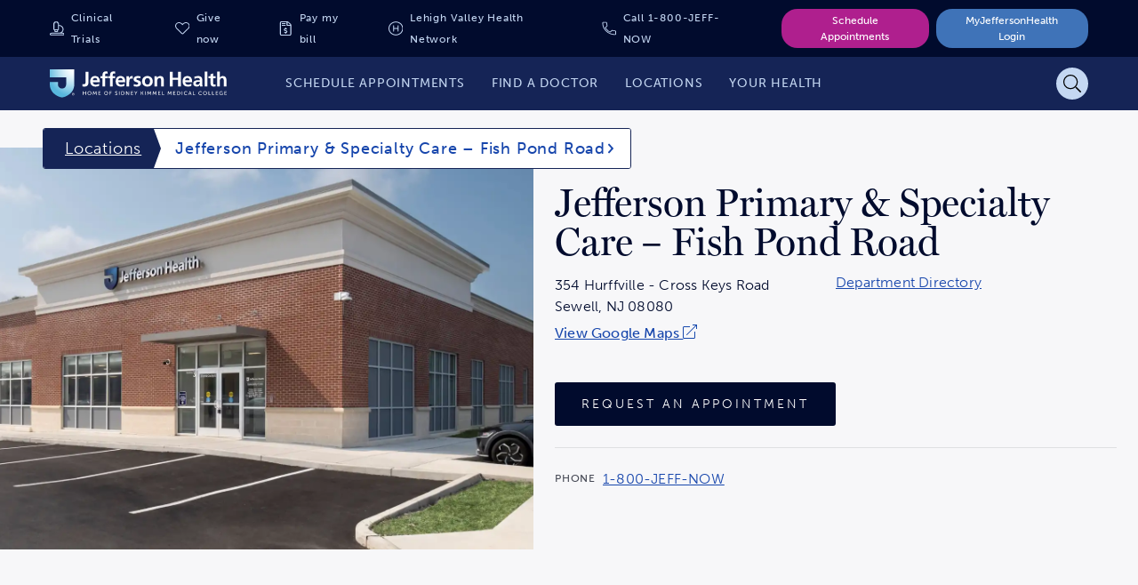

--- FILE ---
content_type: text/html;charset=utf-8
request_url: https://www.jeffersonhealth.org/locations/primary-specialty-care-fish-pond-road
body_size: 4980
content:
<!--
* Copyright 2020 Adobe. All rights reserved.
* This file is licensed to you under the Apache License, Version 2.0 (the "License");
* you may not use this file except in compliance with the License. You may obtain a copy
* of the License at http://www.apache.org/licenses/LICENSE-2.0
*
* Unless required by applicable law or agreed to in writing, software distributed under
* the License is distributed on an "AS IS" BASIS, WITHOUT WARRANTIES OR REPRESENTATIONS
* OF ANY KIND, either express or implied. See the License for the specific language
* governing permissions and limitations under the License.
-->
<!DOCTYPE html>
<html lang="en">
  <head>

    

    <!--Data Layer to enable rich data collection and targeting-->
        <script>
            var digitalData = {
                "page": {
                    "pageInfo" : {
                        "pageName": "Home"
                        }
                    }
            };
        </script>

    <!-- Adobe Target Launch Script -->
    <script async></script>
    <!-- End AEM Target Integration -->
    <!-- Google Tag Manager -->
    <script>(function(w,d,s,l,i){w[l]=w[l]||[];w[l].push({'gtm.start':
        new Date().getTime(),event:'gtm.js'});var f=d.getElementsByTagName(s)[0],
        j=d.createElement(s),dl=l!='dataLayer'?'&l='+l:'';j.async=true;j.src=
        'https://www.googletagmanager.com/gtm.js?id='+i+dl;f.parentNode.insertBefore(j,f);
        })(window,document,'script','dataLayer','GTM-WR4M2L');</script>
    <!-- End Google Tag Manager -->

    <!-- Freshpaint Implementation -->
    <script type="text/javascript">(function(c,a){if(!a.__SV){var b=window;try{var d,m,j,k=b.location,f=k.hash;d=function(a,b){return(m=a.match(RegExp(b+"=([^&]*)")))?m[1]:null};f&&d(f,"fpState")&&(j=JSON.parse(decodeURIComponent(d(f,"fpState"))),"fpeditor"===j.action&&(b.sessionStorage.setItem("_fpcehash",f),history.replaceState(j.desiredHash||"",c.title,k.pathname+k.search)))}catch(n){}var l,h;window.freshpaint=a;a._i=[];a.init=function(b,d,g){function c(b,i){var a=i.split(".");2==a.length&&(b=b[a[0]],i=a[1]);b[i]=function(){b.push([i].concat(Array.prototype.slice.call(arguments,0)))}}var e=a;"undefined"!==typeof g?e=a[g]=[]:g="freshpaint";e.people=e.people||[];e.toString=function(b){var a="freshpaint";"freshpaint"!==g&&(a+="."+g);b||(a+=" (stub)");return a};e.people.toString=function(){return e.toString(1)+".people (stub)"};l="disable time_event track track_pageview track_links track_forms track_with_groups add_group set_group remove_group register register_once alias unregister identify name_tag set_config reset opt_in_tracking opt_out_tracking has_opted_in_tracking has_opted_out_tracking clear_opt_in_out_tracking people.set people.set_once people.unset people.increment people.append people.union people.track_charge people.clear_charges people.delete_user people.remove people group page alias ready addEventProperties addInitialEventProperties removeEventProperty addPageviewProperties".split(" ");for(h=0;h<l.length;h++)c(e,l[h]);var f="set set_once union unset remove delete".split(" ");e.get_group=function(){function a(c){b[c]=function(){call2_args=arguments;call2=[c].concat(Array.prototype.slice.call(call2_args,0));e.push([d,call2])}}for(var b={},d=["get_group"].concat(Array.prototype.slice.call(arguments,0)),c=0;c<f.length;c++)a(f[c]);return b};a._i.push([b,d,g])};a.__SV=1.4;b=c.createElement("script");b.type="text/javascript";b.async=!0;b.src="undefined"!==typeof FRESHPAINT_CUSTOM_LIB_URL?FRESHPAINT_CUSTOM_LIB_URL:"//perfalytics.com/static/js/freshpaint.js";(d=c.getElementsByTagName("script")[0])?d.parentNode.insertBefore(b,d):c.head.appendChild(b)}})(document,window.freshpaint||[]);freshpaint.init("d4258f85-a102-4a84-bb41-ce338b0f9936");freshpaint.page();</script>
    
    <meta charset="UTF-8"/>
    <title>Jefferson Primary &amp; Specialty Care – Fish Pond Road | Jefferson Health</title>

    <link rel="canonical"/>

    <meta name="keywords" content="Otolaryngology,Practice,Endocrinology, Diabetes, &amp; Metabolic Diseases,Comprehensive Weight Management,New Jersey,Behavioral Medicine,Family &amp; Community Medicine,Pain Management,Primary Care,Bariatric Surgery,Rheumatology,Nutrition,Gastroenterology &amp; Hepatology,Vascular Surgery,Colorectal Surgery,Allergy &amp; Immunology,Infectious Diseases,Urology,General Surgery"/>
    <meta name="description" content="Jefferson Primary &amp; Specialty Care – Fish Pond Road offers both primary and specialty care services in Washington Township, NJ."/>

    <meta name="google-site-verification" content="FZ6_No9_GmTxx_wU6exSecncn2kzaRhUlnX3mjCG7ck"/>

    <meta name="twitter:card" content="summary"/>
    <meta name="twitter:site" content="@TJUHospital"/>
    <meta name="twitter:creator" content="@TJUHospital"/>
    <meta property="og:url" content="https://www.jeffersonhealth.org/locations/primary-specialty-care-fish-pond-road"/>
    <meta property="og:title" content="Jefferson Primary &amp; Specialty Care – Fish Pond Road | Jefferson Health"/>
    <meta property="og:description" content="Jefferson Primary &amp; Specialty Care – Fish Pond Road offers both primary and specialty care services in Washington Township, NJ."/>
    <meta property="og:image" content="https://www.jeffersonhealth.org/content/dam/health2021/images/locations/office/354-hurffville-cross-keys-rd/exterior/fish-pond-primary-and-specialty-care-close-up.jpg"/>

    <meta name="viewport" content="width=device-width, initial-scale=1"/>
    <meta name="robots" content="index"/>
    <meta name="contentType" content="location"/>
    <meta name="group" content="jefferson"/>
    <meta name="tags" content="health2021:clinical-specialties/primary-care,health2021:clinical-specialties/nutrition-center,health2021:location/type/practice,health2021:clinical-specialties/infectious-diseases,health2021:location/region/new-jersey,health2021:clinical-specialties/family-community-medicine,health2021:clinical-specialties/endocrinology-diabetes-metabolic-diseases,health2021:clinical-specialties/urology,health2021:clinical-specialties/behavioral-medicine,health2021:clinical-specialties/gastroenterology-hepatology,health2021:clinical-specialties/general-surgery,health2021:clinical-specialties/pain-management-center,health2021:clinical-specialties/rheumatology,health2021:clinical-specialties/vascular-surgery,health2021:provider/specialties/bariatric-surgery,health2021:clinical-specialties/colorectal-surgery,health2021:clinical-specialties/allergy-immunology,health2021:clinical-specialties/otolaryngology,health2021:clinical-specialties/comprehensive-weight-management-center"/>

    
    <script type="text/javascript" data-ld-json="{&#34;@context&#34;:&#34;http://schema.org/&#34;,&#34;@type&#34;:&#34;Organization&#34;,&#34;url&#34;:&#34;https://www.jeffersonhealth.org/locations/primary-specialty-care-fish-pond-road&#34;,&#34;name&#34;:&#34;Jefferson Health&#34;,&#34;image&#34;:&#34;https://www.jeffersonhealth.org/content/dam/health2021/jefferson-logo.svg&#34;,&#34;foundingDate&#34;:&#34;1825&#34;,&#34;telephone&#34;:&#34;1-800-JEFFNOW&#34;,&#34;logo&#34;:&#34;https://www.jeffersonhealth.org/content/dam/health2021/jefferson-logo.svg&#34;,&#34;foundingLocation&#34;:&#34;Philadelphia, PA&#34;,&#34;description&#34;:&#34;Jefferson Primary &amp; Specialty Care – Fish Pond Road offers both primary and specialty care services in Washington Township, NJ.&#34;,&#34;legalName&#34;:&#34;Thomas Jefferson University Hospitals Inc&#34;,&#34;awards&#34;:&#34;MAGNET-recognized, U.S. News &amp; World Report Best Hospital, Philadelphia Magazine Top Docs&#34;,&#34;alternateName&#34;:&#34;Jefferson Health&#34;,&#34;sameAs&#34;:[&#34;https://en.wikipedia.org/wiki/Jefferson_Health&#34;,&#34;http://www.facebook.com/jeffersonhospital&#34;,&#34;http://www.twitter.com/tjuhospital&#34;,&#34;http://www.instagram.com/jeffersonuniv&#34;,&#34;http://www.linkedin.com/company/thomas-jefferson-university-hospitals&#34;,&#34;http://www.youtube.com/user/JeffersonHospital&#34;],&#34;location&#34;:{&#34;@type&#34;:&#34;Hospital&#34;,&#34;name&#34;:&#34;Jefferson Health&#34;,&#34;image&#34;:&#34;https://www.jeffersonhealth.org/content/dam/health2021/jefferson-logo.svg&#34;,&#34;telephone&#34;:&#34;1-800-JEFFNOW&#34;,&#34;address&#34;:{&#34;@type&#34;:&#34;postaladdress&#34;,&#34;streetAddress&#34;:&#34;111 South 11th Street&#34;,&#34;addressLocality&#34;:&#34;Philadelphia&#34;,&#34;addressRegion&#34;:&#34;PA&#34;,&#34;postalCode&#34;:&#34;19107&#34;,&#34;addressCountry&#34;:&#34;USA&#34;}},&#34;potentialAction&#34;:{&#34;@type&#34;:&#34;SearchAction&#34;,&#34;target&#34;:&#34;https://www.jeffersonhealth.org/search?searchquery={search_term_string}&#34;,&#34;query-input&#34;:&#34;required name=search_term_string&#34;},&#34;address&#34;:{&#34;@type&#34;:&#34;postaladdress&#34;,&#34;streetAddress&#34;:&#34;111 South 11th Street&#34;,&#34;addressLocality&#34;:&#34;Philadelphia&#34;,&#34;addressRegion&#34;:&#34;PA&#34;,&#34;postalCode&#34;:&#34;19107&#34;,&#34;addressCountry&#34;:&#34;USA&#34;},&#34;subOrganization&#34;:[{&#34;@type&#34;:&#34;Organization&#34;,&#34;name&#34;:&#34;Jefferson Health&#34;},{&#34;@type&#34;:&#34;Organization&#34;,&#34;name&#34;:&#34;Thomas Jefferson University Hospitals - Jefferson Health&#34;},{&#34;@type&#34;:&#34;Organization&#34;,&#34;name&#34;:&#34;Abington - Jefferson Health&#34;}],&#34;serviceArea&#34;:[{&#34;@type&#34;:&#34;postalAddress&#34;,&#34;addressRegion&#34;:&#34;PA&#34;},{&#34;@type&#34;:&#34;postalAddress&#34;,&#34;addressRegion&#34;:&#34;DE&#34;},{&#34;@type&#34;:&#34;postalAddress&#34;,&#34;addressRegion&#34;:&#34;NJ&#34;}],&#34;owns&#34;:[{&#34;@type&#34;:&#34;postalAddress&#34;,&#34;addressRegion&#34;:&#34;PA&#34;},{&#34;@type&#34;:&#34;postalAddress&#34;,&#34;addressRegion&#34;:&#34;DE&#34;}],&#34;contactPoint&#34;:[{&#34;@type&#34;:&#34;ContactPoint&#34;,&#34;telephone&#34;:&#34;+1-800-533-3669&#34;,&#34;contactType&#34;:&#34;reservations&#34;,&#34;areaServed&#34;:&#34;PA&#34;}]}"></script>


    
    
    <script type="text/javascript" data-ld-json="{&#34;@context&#34;:&#34;http://schema.org&#34;,&#34;@type&#34;:&#34;MedicalClinic&#34;,&#34;parentOrganization&#34;:&#34;Jefferson Health&#34;,&#34;image&#34;:&#34;/content/dam/health2021/images/locations/office/354-hurffville-cross-keys-rd/exterior/jefferson-fish-pond-exterior.jpg&#34;,&#34;telephone&#34;:&#34;1-800-JEFF-NOW&#34;,&#34;additionalType&#34;:&#34;MedicalOrganization&#34;,&#34;map&#34;:&#34;https://www.google.com/maps/place/Jefferson+Health+Fish+Pond+Primary+%26+Specialty+Care/@39.7293674,-75.0589016,15z/data=!4m2!3m1!1s0x0:0x68d496400eda2d0e?sa=X&amp;ved=2ahUKEwjg9pXYkt7zAhUrU98KHZ-_D2oQ_BJ6BAhSEAU&#34;,&#34;name&#34;:&#34;Jefferson Primary &amp; Specialty Care – Fish Pond Road&#34;,&#34;url&#34;:&#34;https://www.jeffersonhealth.org/locations/primary-specialty-care-fish-pond-road&#34;,&#34;openingHoursSpecification&#34;:[{&#34;@type&#34;:&#34;OpeningHoursSpecification&#34;,&#34;dayOfWeek&#34;:&#34;Monday&#34;,&#34;opens&#34;:&#34;07:30 am&#34;,&#34;closes&#34;:&#34;05:00 pm&#34;},{&#34;@type&#34;:&#34;OpeningHoursSpecification&#34;,&#34;dayOfWeek&#34;:&#34;Tuesday&#34;,&#34;opens&#34;:&#34;07:30 am&#34;,&#34;closes&#34;:&#34;05:00 pm&#34;},{&#34;@type&#34;:&#34;OpeningHoursSpecification&#34;,&#34;dayOfWeek&#34;:&#34;Wednesday&#34;,&#34;opens&#34;:&#34;07:30 am&#34;,&#34;closes&#34;:&#34;05:00 pm&#34;},{&#34;@type&#34;:&#34;OpeningHoursSpecification&#34;,&#34;dayOfWeek&#34;:&#34;Thursday&#34;,&#34;opens&#34;:&#34;07:30 am&#34;,&#34;closes&#34;:&#34;05:00 pm&#34;},{&#34;@type&#34;:&#34;OpeningHoursSpecification&#34;,&#34;dayOfWeek&#34;:&#34;Friday&#34;,&#34;opens&#34;:&#34;07:30 am&#34;,&#34;closes&#34;:&#34;05:00 pm&#34;}],&#34;geo&#34;:{&#34;@type&#34;:&#34;GeoCoordinates&#34;,&#34;latitude&#34;:&#34;39.7302750312796&#34;,&#34;longitude&#34;:&#34;-75.0588586846561&#34;},&#34;address&#34;:{&#34;@type&#34;:&#34;PostalAddress&#34;,&#34;streetAddress&#34;:&#34;354 Hurffville - Cross Keys Road&#34;,&#34;addressLocality&#34;:&#34;Sewell&#34;,&#34;addressRegion&#34;:&#34;NJ&#34;,&#34;postalCode&#34;:&#34;08080&#34;}}"></script>


    
    

    

    <!-- Adobe Fonts -->
<link rel="stylesheet" href="https://use.typekit.net/giw0cmc.css"/>
<!-- End Adobe Fonts -->


    
    
<link rel="stylesheet" href="/etc.clientlibs/health2021/clientlibs/clientlib-base.min.25413da8ed49e2f6878793bc637872aa.css" type="text/css">






<meta name="theme-color" content="#000000"/>
<link rel="icon" href="/etc.clientlibs/health2021/clientlibs/clientlib-react/resources/images/icons/favicon.ico"/>
<link rel="apple-touch-icon" href="/etc.clientlibs/health2021/clientlibs/clientlib-react/resources/images/icons/favicon.ico"/>

<!-- AEM page model -->

    
    <meta property="cq:pagemodel_root_url" content="/locations/primary-specialty-care-fish-pond-road.model.json"/>
    
    <meta property="cq:errorpages" content="/errors"/>









    
    
    

    

    
    
    
<link rel="stylesheet" href="/etc.clientlibs/health2021/clientlibs/clientlib-react.min.1138c066ce8ceae06d953cc52f34e3c6.css" type="text/css">



    

    
    
</head>

  <body class="location-detail-page page basicpage">
    
    
      



      <!-- Google Tag Manager (noscript) -->
<noscript><iframe src="https://www.googletagmanager.com/ns.html?id=GTM-WR4M2L" height="0" width="0" style="display:none;visibility:hidden"></iframe></noscript>
<!-- End Google Tag Manager (noscript) -->
<noscript>You need to enable JavaScript to run this app.</noscript>
<div id="root"></div>
<div id="jh-modal-root"></div>

      
    
    
<script src="/etc.clientlibs/health2021/clientlibs/clientlib-react-vendors.min.befd0ff0440272bef390ed1bebb862ad.js"></script>
<script src="/etc.clientlibs/health2021/clientlibs/clientlib-react-common.min.5b83df1013c894246247c9884c44bb84.js"></script>
<script src="/etc.clientlibs/health2021/clientlibs/clientlib-react.min.2d20e089fb0ed58a4532babedf5cc9de.js"></script>



    
    
    
<script src="/etc.clientlibs/core/wcm/components/commons/site/clientlibs/container.min.0a6aff292f5cc42142779cde92054524.js"></script>
<script src="/etc.clientlibs/health2021/clientlibs/clientlib-base.min.2cfb68e36db52f6cb122cfdd1eea781c.js"></script>







<!--BEGIN QUALTRICS WEBSITE FEEDBACK SNIPPET-->
<script type='text/javascript'>
    (function(){var g=function(e,h,f,g){
    this.get=function(a){for(var a=a+"=",c=document.cookie.split(";"),b=0,e=c.length;b<e;b++){for(var d=c[b];" "==d.charAt(0);)d=d.substring(1,d.length);if(0==d.indexOf(a))return d.substring(a.length,d.length)}return null};
    this.set=function(a,c){var b="",b=new Date;b.setTime(b.getTime()+6048E5);b="; expires="+b.toGMTString();document.cookie=a+"="+c+b+"; path=/; "};
    this.check=function(){var a=this.get(f);if(a)a=a.split(":");else if(100!=e)"v"==h&&(e=Math.random()>=e/100?0:100),a=[h,e,0],this.set(f,a.join(":"));else return!0;var c=a[1];if(100==c)return!0;switch(a[0]){case "v":return!1;case "r":return c=a[2]%Math.floor(100/c),a[2]++,this.set(f,a.join(":")),!c}return!0};
    this.go=function(){if(this.check()){var a=document.createElement("script");a.type="text/javascript";a.src=g;document.body&&document.body.appendChild(a)}};
    this.start=function(){var t=this;"complete"!==document.readyState?window.addEventListener?window.addEventListener("load",function(){t.go()},!1):window.attachEvent&&window.attachEvent("onload",function(){t.go()}):t.go()};};
    try{(new g(100,"r","QSI_S_ZN_eR4APEs8sqqlsSa","https://zner4apes8sqqlssa-jefferson.siteintercept.qualtrics.com/SIE/?Q_ZID=ZN_eR4APEs8sqqlsSa")).start()}catch(i){}})();
    </script><div id='ZN_eR4APEs8sqqlsSa'><!--DO NOT REMOVE-CONTENTS PLACED HERE--></div>
<!--END WEBSITE FEEDBACK SNIPPET-->

    

    

    
    
    

      

    
  </body>
</html>


--- FILE ---
content_type: application/javascript;charset=utf-8
request_url: https://www.jeffersonhealth.org/etc.clientlibs/health2021/clientlibs/clientlib-react-vendors.min.befd0ff0440272bef390ed1bebb862ad.js
body_size: 31883
content:
(window.webpackJsonp=window.webpackJsonp||[]).push([[8],{332:function(e,t,n){e.exports=function(){"use strict";var e=Object.hasOwnProperty,t=Object.setPrototypeOf,n=Object.isFrozen,r=Object.getPrototypeOf,o=Object.getOwnPropertyDescriptor,i=Object.freeze,a=Object.seal,c=Object.create,l="undefined"!==typeof Reflect&&Reflect,s=l.apply,u=l.construct;s||(s=function(e,t,n){return e.apply(t,n)}),i||(i=function(e){return e}),a||(a=function(e){return e}),u||(u=function(e,t){return new(Function.prototype.bind.apply(e,[null].concat(function(e){if(Array.isArray(e)){for(var t=0,n=Array(e.length);t<e.length;t++)n[t]=e[t];return n}return Array.from(e)}(t))))});var f,d=A(Array.prototype.forEach),p=A(Array.prototype.pop),m=A(Array.prototype.push),h=A(String.prototype.toLowerCase),v=A(String.prototype.match),g=A(String.prototype.replace),y=A(String.prototype.indexOf),b=A(String.prototype.trim),w=A(RegExp.prototype.test),T=(f=TypeError,function(){for(var e=arguments.length,t=Array(e),n=0;n<e;n++)t[n]=arguments[n];return u(f,t)});function A(e){return function(t){for(var n=arguments.length,r=Array(n>1?n-1:0),o=1;o<n;o++)r[o-1]=arguments[o];return s(e,t,r)}}function x(e,r){t&&t(e,null);for(var o=r.length;o--;){var i=r[o];if("string"===typeof i){var a=h(i);a!==i&&(n(r)||(r[o]=a),i=a)}e[i]=!0}return e}function O(t){var n=c(null),r=void 0;for(r in t)s(e,t,[r])&&(n[r]=t[r]);return n}function E(e,t){for(;null!==e;){var n=o(e,t);if(n){if(n.get)return A(n.get);if("function"===typeof n.value)return A(n.value)}e=r(e)}return function(e){return console.warn("fallback value for",e),null}}var k=i(["a","abbr","acronym","address","area","article","aside","audio","b","bdi","bdo","big","blink","blockquote","body","br","button","canvas","caption","center","cite","code","col","colgroup","content","data","datalist","dd","decorator","del","details","dfn","dialog","dir","div","dl","dt","element","em","fieldset","figcaption","figure","font","footer","form","h1","h2","h3","h4","h5","h6","head","header","hgroup","hr","html","i","img","input","ins","kbd","label","legend","li","main","map","mark","marquee","menu","menuitem","meter","nav","nobr","ol","optgroup","option","output","p","picture","pre","progress","q","rp","rt","ruby","s","samp","section","select","shadow","small","source","spacer","span","strike","strong","style","sub","summary","sup","table","tbody","td","template","textarea","tfoot","th","thead","time","tr","track","tt","u","ul","var","video","wbr"]),S=i(["svg","a","altglyph","altglyphdef","altglyphitem","animatecolor","animatemotion","animatetransform","circle","clippath","defs","desc","ellipse","filter","font","g","glyph","glyphref","hkern","image","line","lineargradient","marker","mask","metadata","mpath","path","pattern","polygon","polyline","radialgradient","rect","stop","style","switch","symbol","text","textpath","title","tref","tspan","view","vkern"]),R=i(["feBlend","feColorMatrix","feComponentTransfer","feComposite","feConvolveMatrix","feDiffuseLighting","feDisplacementMap","feDistantLight","feFlood","feFuncA","feFuncB","feFuncG","feFuncR","feGaussianBlur","feMerge","feMergeNode","feMorphology","feOffset","fePointLight","feSpecularLighting","feSpotLight","feTile","feTurbulence"]),L=i(["animate","color-profile","cursor","discard","fedropshadow","feimage","font-face","font-face-format","font-face-name","font-face-src","font-face-uri","foreignobject","hatch","hatchpath","mesh","meshgradient","meshpatch","meshrow","missing-glyph","script","set","solidcolor","unknown","use"]),P=i(["math","menclose","merror","mfenced","mfrac","mglyph","mi","mlabeledtr","mmultiscripts","mn","mo","mover","mpadded","mphantom","mroot","mrow","ms","mspace","msqrt","mstyle","msub","msup","msubsup","mtable","mtd","mtext","mtr","munder","munderover"]),_=i(["maction","maligngroup","malignmark","mlongdiv","mscarries","mscarry","msgroup","mstack","msline","msrow","semantics","annotation","annotation-xml","mprescripts","none"]),N=i(["#text"]),D=i(["accept","action","align","alt","autocapitalize","autocomplete","autopictureinpicture","autoplay","background","bgcolor","border","capture","cellpadding","cellspacing","checked","cite","class","clear","color","cols","colspan","controls","controlslist","coords","crossorigin","datetime","decoding","default","dir","disabled","disablepictureinpicture","disableremoteplayback","download","draggable","enctype","enterkeyhint","face","for","headers","height","hidden","high","href","hreflang","id","inputmode","integrity","ismap","kind","label","lang","list","loading","loop","low","max","maxlength","media","method","min","minlength","multiple","muted","name","noshade","novalidate","nowrap","open","optimum","pattern","placeholder","playsinline","poster","preload","pubdate","radiogroup","readonly","rel","required","rev","reversed","role","rows","rowspan","spellcheck","scope","selected","shape","size","sizes","span","srclang","start","src","srcset","step","style","summary","tabindex","title","translate","type","usemap","valign","value","width","xmlns","slot"]),M=i(["accent-height","accumulate","additive","alignment-baseline","ascent","attributename","attributetype","azimuth","basefrequency","baseline-shift","begin","bias","by","class","clip","clippathunits","clip-path","clip-rule","color","color-interpolation","color-interpolation-filters","color-profile","color-rendering","cx","cy","d","dx","dy","diffuseconstant","direction","display","divisor","dur","edgemode","elevation","end","fill","fill-opacity","fill-rule","filter","filterunits","flood-color","flood-opacity","font-family","font-size","font-size-adjust","font-stretch","font-style","font-variant","font-weight","fx","fy","g1","g2","glyph-name","glyphref","gradientunits","gradienttransform","height","href","id","image-rendering","in","in2","k","k1","k2","k3","k4","kerning","keypoints","keysplines","keytimes","lang","lengthadjust","letter-spacing","kernelmatrix","kernelunitlength","lighting-color","local","marker-end","marker-mid","marker-start","markerheight","markerunits","markerwidth","maskcontentunits","maskunits","max","mask","media","method","mode","min","name","numoctaves","offset","operator","opacity","order","orient","orientation","origin","overflow","paint-order","path","pathlength","patterncontentunits","patterntransform","patternunits","points","preservealpha","preserveaspectratio","primitiveunits","r","rx","ry","radius","refx","refy","repeatcount","repeatdur","restart","result","rotate","scale","seed","shape-rendering","specularconstant","specularexponent","spreadmethod","startoffset","stddeviation","stitchtiles","stop-color","stop-opacity","stroke-dasharray","stroke-dashoffset","stroke-linecap","stroke-linejoin","stroke-miterlimit","stroke-opacity","stroke","stroke-width","style","surfacescale","systemlanguage","tabindex","targetx","targety","transform","text-anchor","text-decoration","text-rendering","textlength","type","u1","u2","unicode","values","viewbox","visibility","version","vert-adv-y","vert-origin-x","vert-origin-y","width","word-spacing","wrap","writing-mode","xchannelselector","ychannelselector","x","x1","x2","xmlns","y","y1","y2","z","zoomandpan"]),C=i(["accent","accentunder","align","bevelled","close","columnsalign","columnlines","columnspan","denomalign","depth","dir","display","displaystyle","encoding","fence","frame","height","href","id","largeop","length","linethickness","lspace","lquote","mathbackground","mathcolor","mathsize","mathvariant","maxsize","minsize","movablelimits","notation","numalign","open","rowalign","rowlines","rowspacing","rowspan","rspace","rquote","scriptlevel","scriptminsize","scriptsizemultiplier","selection","separator","separators","stretchy","subscriptshift","supscriptshift","symmetric","voffset","width","xmlns"]),I=i(["xlink:href","xml:id","xlink:title","xml:space","xmlns:xlink"]),F=a(/\{\{[\s\S]*|[\s\S]*\}\}/gm),U=a(/<%[\s\S]*|[\s\S]*%>/gm),H=a(/^data-[\-\w.\u00B7-\uFFFF]/),z=a(/^aria-[\-\w]+$/),j=a(/^(?:(?:(?:f|ht)tps?|mailto|tel|callto|cid|xmpp):|[^a-z]|[a-z+.\-]+(?:[^a-z+.\-:]|$))/i),B=a(/^(?:\w+script|data):/i),W=a(/[\u0000-\u0020\u00A0\u1680\u180E\u2000-\u2029\u205F\u3000]/g),G="function"===typeof Symbol&&"symbol"===typeof Symbol.iterator?function(e){return typeof e}:function(e){return e&&"function"===typeof Symbol&&e.constructor===Symbol&&e!==Symbol.prototype?"symbol":typeof e};function q(e){if(Array.isArray(e)){for(var t=0,n=Array(e.length);t<e.length;t++)n[t]=e[t];return n}return Array.from(e)}var Y=function(){return"undefined"===typeof window?null:window},K=function(e,t){if("object"!==("undefined"===typeof e?"undefined":G(e))||"function"!==typeof e.createPolicy)return null;var n=null;t.currentScript&&t.currentScript.hasAttribute("data-tt-policy-suffix")&&(n=t.currentScript.getAttribute("data-tt-policy-suffix"));var r="dompurify"+(n?"#"+n:"");try{return e.createPolicy(r,{createHTML:function(e){return e}})}catch(o){return console.warn("TrustedTypes policy "+r+" could not be created."),null}};return function e(){var t=arguments.length>0&&void 0!==arguments[0]?arguments[0]:Y(),n=function(t){return e(t)};if(n.version="2.3.3",n.removed=[],!t||!t.document||9!==t.document.nodeType)return n.isSupported=!1,n;var r=t.document,o=t.document,a=t.DocumentFragment,c=t.HTMLTemplateElement,l=t.Node,s=t.Element,u=t.NodeFilter,f=t.NamedNodeMap,A=void 0===f?t.NamedNodeMap||t.MozNamedAttrMap:f,V=t.Text,J=t.Comment,X=t.DOMParser,$=t.trustedTypes,Z=s.prototype,Q=E(Z,"cloneNode"),ee=E(Z,"nextSibling"),te=E(Z,"childNodes"),ne=E(Z,"parentNode");if("function"===typeof c){var re=o.createElement("template");re.content&&re.content.ownerDocument&&(o=re.content.ownerDocument)}var oe=K($,r),ie=oe&&Fe?oe.createHTML(""):"",ae=o,ce=ae.implementation,le=ae.createNodeIterator,se=ae.createDocumentFragment,ue=ae.getElementsByTagName,fe=r.importNode,de={};try{de=O(o).documentMode?o.documentMode:{}}catch(bt){}var pe={};n.isSupported="function"===typeof ne&&ce&&"undefined"!==typeof ce.createHTMLDocument&&9!==de;var me=F,he=U,ve=H,ge=z,ye=B,be=W,we=j,Te=null,Ae=x({},[].concat(q(k),q(S),q(R),q(P),q(N))),xe=null,Oe=x({},[].concat(q(D),q(M),q(C),q(I))),Ee=null,ke=null,Se=!0,Re=!0,Le=!1,Pe=!1,_e=!1,Ne=!1,De=!1,Me=!1,Ce=!1,Ie=!0,Fe=!1,Ue=!0,He=!0,ze=!1,je={},Be=null,We=x({},["annotation-xml","audio","colgroup","desc","foreignobject","head","iframe","math","mi","mn","mo","ms","mtext","noembed","noframes","noscript","plaintext","script","style","svg","template","thead","title","video","xmp"]),Ge=null,qe=x({},["audio","video","img","source","image","track"]),Ye=null,Ke=x({},["alt","class","for","id","label","name","pattern","placeholder","role","summary","title","value","style","xmlns"]),Ve="http://www.w3.org/1998/Math/MathML",Je="http://www.w3.org/2000/svg",Xe="http://www.w3.org/1999/xhtml",$e=Xe,Ze=!1,Qe=void 0,et=["application/xhtml+xml","text/html"],tt=void 0,nt=null,rt=o.createElement("form"),ot=function(e){nt&&nt===e||(e&&"object"===("undefined"===typeof e?"undefined":G(e))||(e={}),e=O(e),Te="ALLOWED_TAGS"in e?x({},e.ALLOWED_TAGS):Ae,xe="ALLOWED_ATTR"in e?x({},e.ALLOWED_ATTR):Oe,Ye="ADD_URI_SAFE_ATTR"in e?x(O(Ke),e.ADD_URI_SAFE_ATTR):Ke,Ge="ADD_DATA_URI_TAGS"in e?x(O(qe),e.ADD_DATA_URI_TAGS):qe,Be="FORBID_CONTENTS"in e?x({},e.FORBID_CONTENTS):We,Ee="FORBID_TAGS"in e?x({},e.FORBID_TAGS):{},ke="FORBID_ATTR"in e?x({},e.FORBID_ATTR):{},je="USE_PROFILES"in e&&e.USE_PROFILES,Se=!1!==e.ALLOW_ARIA_ATTR,Re=!1!==e.ALLOW_DATA_ATTR,Le=e.ALLOW_UNKNOWN_PROTOCOLS||!1,Pe=e.SAFE_FOR_TEMPLATES||!1,_e=e.WHOLE_DOCUMENT||!1,Me=e.RETURN_DOM||!1,Ce=e.RETURN_DOM_FRAGMENT||!1,Ie=!1!==e.RETURN_DOM_IMPORT,Fe=e.RETURN_TRUSTED_TYPE||!1,De=e.FORCE_BODY||!1,Ue=!1!==e.SANITIZE_DOM,He=!1!==e.KEEP_CONTENT,ze=e.IN_PLACE||!1,we=e.ALLOWED_URI_REGEXP||we,$e=e.NAMESPACE||Xe,Qe=Qe=-1===et.indexOf(e.PARSER_MEDIA_TYPE)?"text/html":e.PARSER_MEDIA_TYPE,tt="application/xhtml+xml"===Qe?function(e){return e}:h,Pe&&(Re=!1),Ce&&(Me=!0),je&&(Te=x({},[].concat(q(N))),xe=[],!0===je.html&&(x(Te,k),x(xe,D)),!0===je.svg&&(x(Te,S),x(xe,M),x(xe,I)),!0===je.svgFilters&&(x(Te,R),x(xe,M),x(xe,I)),!0===je.mathMl&&(x(Te,P),x(xe,C),x(xe,I))),e.ADD_TAGS&&(Te===Ae&&(Te=O(Te)),x(Te,e.ADD_TAGS)),e.ADD_ATTR&&(xe===Oe&&(xe=O(xe)),x(xe,e.ADD_ATTR)),e.ADD_URI_SAFE_ATTR&&x(Ye,e.ADD_URI_SAFE_ATTR),e.FORBID_CONTENTS&&(Be===We&&(Be=O(Be)),x(Be,e.FORBID_CONTENTS)),He&&(Te["#text"]=!0),_e&&x(Te,["html","head","body"]),Te.table&&(x(Te,["tbody"]),delete Ee.tbody),i&&i(e),nt=e)},it=x({},["mi","mo","mn","ms","mtext"]),at=x({},["foreignobject","desc","title","annotation-xml"]),ct=x({},S);x(ct,R),x(ct,L);var lt=x({},P);x(lt,_);var st=function(e){m(n.removed,{element:e});try{e.parentNode.removeChild(e)}catch(bt){try{e.outerHTML=ie}catch(bt){e.remove()}}},ut=function(e,t){try{m(n.removed,{attribute:t.getAttributeNode(e),from:t})}catch(bt){m(n.removed,{attribute:null,from:t})}if(t.removeAttribute(e),"is"===e&&!xe[e])if(Me||Ce)try{st(t)}catch(bt){}else try{t.setAttribute(e,"")}catch(bt){}},ft=function(e){var t=void 0,n=void 0;if(De)e="<remove></remove>"+e;else{var r=v(e,/^[\r\n\t ]+/);n=r&&r[0]}"application/xhtml+xml"===Qe&&(e='<html xmlns="http://www.w3.org/1999/xhtml"><head></head><body>'+e+"</body></html>");var i=oe?oe.createHTML(e):e;if($e===Xe)try{t=(new X).parseFromString(i,Qe)}catch(bt){}if(!t||!t.documentElement){t=ce.createDocument($e,"template",null);try{t.documentElement.innerHTML=Ze?"":i}catch(bt){}}var a=t.body||t.documentElement;return e&&n&&a.insertBefore(o.createTextNode(n),a.childNodes[0]||null),$e===Xe?ue.call(t,_e?"html":"body")[0]:_e?t.documentElement:a},dt=function(e){return le.call(e.ownerDocument||e,e,u.SHOW_ELEMENT|u.SHOW_COMMENT|u.SHOW_TEXT,null,!1)},pt=function(e){return"object"===("undefined"===typeof l?"undefined":G(l))?e instanceof l:e&&"object"===("undefined"===typeof e?"undefined":G(e))&&"number"===typeof e.nodeType&&"string"===typeof e.nodeName},mt=function(e,t,r){pe[e]&&d(pe[e],function(e){e.call(n,t,r,nt)})},ht=function(e){var t,r=void 0;if(mt("beforeSanitizeElements",e,null),!((t=e)instanceof V||t instanceof J)&&!("string"===typeof t.nodeName&&"string"===typeof t.textContent&&"function"===typeof t.removeChild&&t.attributes instanceof A&&"function"===typeof t.removeAttribute&&"function"===typeof t.setAttribute&&"string"===typeof t.namespaceURI&&"function"===typeof t.insertBefore))return st(e),!0;if(v(e.nodeName,/[\u0080-\uFFFF]/))return st(e),!0;var o=tt(e.nodeName);if(mt("uponSanitizeElement",e,{tagName:o,allowedTags:Te}),!pt(e.firstElementChild)&&(!pt(e.content)||!pt(e.content.firstElementChild))&&w(/<[/\w]/g,e.innerHTML)&&w(/<[/\w]/g,e.textContent))return st(e),!0;if("select"===o&&w(/<template/i,e.innerHTML))return st(e),!0;if(!Te[o]||Ee[o]){if(He&&!Be[o]){var i=ne(e)||e.parentNode,a=te(e)||e.childNodes;if(a&&i)for(var c=a.length,l=c-1;l>=0;--l)i.insertBefore(Q(a[l],!0),ee(e))}return st(e),!0}return e instanceof s&&!function(e){var t=ne(e);t&&t.tagName||(t={namespaceURI:Xe,tagName:"template"});var n=h(e.tagName),r=h(t.tagName);if(e.namespaceURI===Je)return t.namespaceURI===Xe?"svg"===n:t.namespaceURI===Ve?"svg"===n&&("annotation-xml"===r||it[r]):Boolean(ct[n]);if(e.namespaceURI===Ve)return t.namespaceURI===Xe?"math"===n:t.namespaceURI===Je?"math"===n&&at[r]:Boolean(lt[n]);if(e.namespaceURI===Xe){if(t.namespaceURI===Je&&!at[r])return!1;if(t.namespaceURI===Ve&&!it[r])return!1;var o=x({},["title","style","font","a","script"]);return!lt[n]&&(o[n]||!ct[n])}return!1}(e)?(st(e),!0):"noscript"!==o&&"noembed"!==o||!w(/<\/no(script|embed)/i,e.innerHTML)?(Pe&&3===e.nodeType&&(r=e.textContent,r=g(r,me," "),r=g(r,he," "),e.textContent!==r&&(m(n.removed,{element:e.cloneNode()}),e.textContent=r)),mt("afterSanitizeElements",e,null),!1):(st(e),!0)},vt=function(e,t,n){if(Ue&&("id"===t||"name"===t)&&(n in o||n in rt))return!1;if(Re&&!ke[t]&&w(ve,t));else if(Se&&w(ge,t));else{if(!xe[t]||ke[t])return!1;if(Ye[t]);else if(w(we,g(n,be,"")));else if("src"!==t&&"xlink:href"!==t&&"href"!==t||"script"===e||0!==y(n,"data:")||!Ge[e])if(Le&&!w(ye,g(n,be,"")));else if(n)return!1}return!0},gt=function(e){var t=void 0,r=void 0,o=void 0,i=void 0;mt("beforeSanitizeAttributes",e,null);var a=e.attributes;if(a){var c={attrName:"",attrValue:"",keepAttr:!0,allowedAttributes:xe};for(i=a.length;i--;){var l=t=a[i],s=l.name,u=l.namespaceURI;if(r=b(t.value),o=tt(s),c.attrName=o,c.attrValue=r,c.keepAttr=!0,c.forceKeepAttr=void 0,mt("uponSanitizeAttribute",e,c),r=c.attrValue,!c.forceKeepAttr&&(ut(s,e),c.keepAttr))if(w(/\/>/i,r))ut(s,e);else{Pe&&(r=g(r,me," "),r=g(r,he," "));var f=tt(e.nodeName);if(vt(f,o,r))try{u?e.setAttributeNS(u,s,r):e.setAttribute(s,r),p(n.removed)}catch(bt){}}}mt("afterSanitizeAttributes",e,null)}},yt=function e(t){var n=void 0,r=dt(t);for(mt("beforeSanitizeShadowDOM",t,null);n=r.nextNode();)mt("uponSanitizeShadowNode",n,null),ht(n)||(n.content instanceof a&&e(n.content),gt(n));mt("afterSanitizeShadowDOM",t,null)};return n.sanitize=function(e,o){var i=void 0,c=void 0,s=void 0,u=void 0,f=void 0;if((Ze=!e)&&(e="\x3c!--\x3e"),"string"!==typeof e&&!pt(e)){if("function"!==typeof e.toString)throw T("toString is not a function");if("string"!==typeof(e=e.toString()))throw T("dirty is not a string, aborting")}if(!n.isSupported){if("object"===G(t.toStaticHTML)||"function"===typeof t.toStaticHTML){if("string"===typeof e)return t.toStaticHTML(e);if(pt(e))return t.toStaticHTML(e.outerHTML)}return e}if(Ne||ot(o),n.removed=[],"string"===typeof e&&(ze=!1),ze);else if(e instanceof l)i=ft("\x3c!----\x3e"),1===(c=i.ownerDocument.importNode(e,!0)).nodeType&&"BODY"===c.nodeName?i=c:"HTML"===c.nodeName?i=c:i.appendChild(c);else{if(!Me&&!Pe&&!_e&&-1===e.indexOf("<"))return oe&&Fe?oe.createHTML(e):e;if(!(i=ft(e)))return Me?null:ie}i&&De&&st(i.firstChild);for(var d=dt(ze?e:i);s=d.nextNode();)3===s.nodeType&&s===u||ht(s)||(s.content instanceof a&&yt(s.content),gt(s),u=s);if(u=null,ze)return e;if(Me){if(Ce)for(f=se.call(i.ownerDocument);i.firstChild;)f.appendChild(i.firstChild);else f=i;return Ie&&(f=fe.call(r,f,!0)),f}var p=_e?i.outerHTML:i.innerHTML;return Pe&&(p=g(p,me," "),p=g(p,he," ")),oe&&Fe?oe.createHTML(p):p},n.setConfig=function(e){ot(e),Ne=!0},n.clearConfig=function(){nt=null,Ne=!1},n.isValidAttribute=function(e,t,n){nt||ot({});var r=tt(e),o=tt(t);return vt(r,o,n)},n.addHook=function(e,t){"function"===typeof t&&(pe[e]=pe[e]||[],m(pe[e],t))},n.removeHook=function(e){pe[e]&&p(pe[e])},n.removeHooks=function(e){pe[e]&&(pe[e]=[])},n.removeAllHooks=function(){pe={}},n}()}()},63:function(e,t,n){"use strict";n.d(t,"a",function(){return w}),n.d(t,"b",function(){return k}),n.d(t,"d",function(){return R}),n.d(t,"c",function(){return d}),n.d(t,"f",function(){return p}),n.d(t,"e",function(){return f});var r=n(13),o=n(327),i=n(328),a=n(78);function c(e){return"/"===e.charAt(0)?e:"/"+e}function l(e){return"/"===e.charAt(0)?e.substr(1):e}function s(e,t){return function(e,t){return 0===e.toLowerCase().indexOf(t.toLowerCase())&&-1!=="/?#".indexOf(e.charAt(t.length))}(e,t)?e.substr(t.length):e}function u(e){return"/"===e.charAt(e.length-1)?e.slice(0,-1):e}function f(e){var t=e.pathname,n=e.search,r=e.hash,o=t||"/";return n&&"?"!==n&&(o+="?"===n.charAt(0)?n:"?"+n),r&&"#"!==r&&(o+="#"===r.charAt(0)?r:"#"+r),o}function d(e,t,n,i){var a;"string"===typeof e?(a=function(e){var t=e||"/",n="",r="",o=t.indexOf("#");-1!==o&&(r=t.substr(o),t=t.substr(0,o));var i=t.indexOf("?");return-1!==i&&(n=t.substr(i),t=t.substr(0,i)),{pathname:t,search:"?"===n?"":n,hash:"#"===r?"":r}}(e)).state=t:(void 0===(a=Object(r.a)({},e)).pathname&&(a.pathname=""),a.search?"?"!==a.search.charAt(0)&&(a.search="?"+a.search):a.search="",a.hash?"#"!==a.hash.charAt(0)&&(a.hash="#"+a.hash):a.hash="",void 0!==t&&void 0===a.state&&(a.state=t));try{a.pathname=decodeURI(a.pathname)}catch(c){throw c instanceof URIError?new URIError('Pathname "'+a.pathname+'" could not be decoded. This is likely caused by an invalid percent-encoding.'):c}return n&&(a.key=n),i?a.pathname?"/"!==a.pathname.charAt(0)&&(a.pathname=Object(o.a)(a.pathname,i.pathname)):a.pathname=i.pathname:a.pathname||(a.pathname="/"),a}function p(e,t){return e.pathname===t.pathname&&e.search===t.search&&e.hash===t.hash&&e.key===t.key&&Object(i.a)(e.state,t.state)}function m(){var e=null;var t=[];return{setPrompt:function(t){return e=t,function(){e===t&&(e=null)}},confirmTransitionTo:function(t,n,r,o){if(null!=e){var i="function"===typeof e?e(t,n):e;"string"===typeof i?"function"===typeof r?r(i,o):o(!0):o(!1!==i)}else o(!0)},appendListener:function(e){var n=!0;function r(){n&&e.apply(void 0,arguments)}return t.push(r),function(){n=!1,t=t.filter(function(e){return e!==r})}},notifyListeners:function(){for(var e=arguments.length,n=new Array(e),r=0;r<e;r++)n[r]=arguments[r];t.forEach(function(e){return e.apply(void 0,n)})}}}var h=!("undefined"===typeof window||!window.document||!window.document.createElement);function v(e,t){t(window.confirm(e))}var g="popstate",y="hashchange";function b(){try{return window.history.state||{}}catch(e){return{}}}function w(e){void 0===e&&(e={}),h||Object(a.a)(!1);var t=window.history,n=function(){var e=window.navigator.userAgent;return(-1===e.indexOf("Android 2.")&&-1===e.indexOf("Android 4.0")||-1===e.indexOf("Mobile Safari")||-1!==e.indexOf("Chrome")||-1!==e.indexOf("Windows Phone"))&&window.history&&"pushState"in window.history}(),o=!(-1===window.navigator.userAgent.indexOf("Trident")),i=e,l=i.forceRefresh,p=void 0!==l&&l,w=i.getUserConfirmation,T=void 0===w?v:w,A=i.keyLength,x=void 0===A?6:A,O=e.basename?u(c(e.basename)):"";function E(e){var t=e||{},n=t.key,r=t.state,o=window.location,i=o.pathname+o.search+o.hash;return O&&(i=s(i,O)),d(i,r,n)}function k(){return Math.random().toString(36).substr(2,x)}var S=m();function R(e){Object(r.a)(z,e),z.length=t.length,S.notifyListeners(z.location,z.action)}function L(e){(function(e){return void 0===e.state&&-1===navigator.userAgent.indexOf("CriOS")})(e)||N(E(e.state))}function P(){N(E(b()))}var _=!1;function N(e){if(_)_=!1,R();else{S.confirmTransitionTo(e,"POP",T,function(t){t?R({action:"POP",location:e}):function(e){var t=z.location,n=M.indexOf(t.key);-1===n&&(n=0);var r=M.indexOf(e.key);-1===r&&(r=0);var o=n-r;o&&(_=!0,I(o))}(e)})}}var D=E(b()),M=[D.key];function C(e){return O+f(e)}function I(e){t.go(e)}var F=0;function U(e){1===(F+=e)&&1===e?(window.addEventListener(g,L),o&&window.addEventListener(y,P)):0===F&&(window.removeEventListener(g,L),o&&window.removeEventListener(y,P))}var H=!1;var z={length:t.length,action:"POP",location:D,createHref:C,push:function(e,r){var o=d(e,r,k(),z.location);S.confirmTransitionTo(o,"PUSH",T,function(e){if(e){var r=C(o),i=o.key,a=o.state;if(n)if(t.pushState({key:i,state:a},null,r),p)window.location.href=r;else{var c=M.indexOf(z.location.key),l=M.slice(0,c+1);l.push(o.key),M=l,R({action:"PUSH",location:o})}else window.location.href=r}})},replace:function(e,r){var o=d(e,r,k(),z.location);S.confirmTransitionTo(o,"REPLACE",T,function(e){if(e){var r=C(o),i=o.key,a=o.state;if(n)if(t.replaceState({key:i,state:a},null,r),p)window.location.replace(r);else{var c=M.indexOf(z.location.key);-1!==c&&(M[c]=o.key),R({action:"REPLACE",location:o})}else window.location.replace(r)}})},go:I,goBack:function(){I(-1)},goForward:function(){I(1)},block:function(e){void 0===e&&(e=!1);var t=S.setPrompt(e);return H||(U(1),H=!0),function(){return H&&(H=!1,U(-1)),t()}},listen:function(e){var t=S.appendListener(e);return U(1),function(){U(-1),t()}}};return z}var T="hashchange",A={hashbang:{encodePath:function(e){return"!"===e.charAt(0)?e:"!/"+l(e)},decodePath:function(e){return"!"===e.charAt(0)?e.substr(1):e}},noslash:{encodePath:l,decodePath:c},slash:{encodePath:c,decodePath:c}};function x(e){var t=e.indexOf("#");return-1===t?e:e.slice(0,t)}function O(){var e=window.location.href,t=e.indexOf("#");return-1===t?"":e.substring(t+1)}function E(e){window.location.replace(x(window.location.href)+"#"+e)}function k(e){void 0===e&&(e={}),h||Object(a.a)(!1);var t=window.history,n=(window.navigator.userAgent.indexOf("Firefox"),e),o=n.getUserConfirmation,i=void 0===o?v:o,l=n.hashType,p=void 0===l?"slash":l,g=e.basename?u(c(e.basename)):"",y=A[p],b=y.encodePath,w=y.decodePath;function k(){var e=w(O());return g&&(e=s(e,g)),d(e)}var S=m();function R(e){Object(r.a)(z,e),z.length=t.length,S.notifyListeners(z.location,z.action)}var L=!1,P=null;function _(){var e,t,n=O(),r=b(n);if(n!==r)E(r);else{var o=k(),a=z.location;if(!L&&(t=o,(e=a).pathname===t.pathname&&e.search===t.search&&e.hash===t.hash))return;if(P===f(o))return;P=null,function(e){if(L)L=!1,R();else{S.confirmTransitionTo(e,"POP",i,function(t){t?R({action:"POP",location:e}):function(e){var t=z.location,n=C.lastIndexOf(f(t));-1===n&&(n=0);var r=C.lastIndexOf(f(e));-1===r&&(r=0);var o=n-r;o&&(L=!0,I(o))}(e)})}}(o)}}var N=O(),D=b(N);N!==D&&E(D);var M=k(),C=[f(M)];function I(e){t.go(e)}var F=0;function U(e){1===(F+=e)&&1===e?window.addEventListener(T,_):0===F&&window.removeEventListener(T,_)}var H=!1;var z={length:t.length,action:"POP",location:M,createHref:function(e){var t=document.querySelector("base"),n="";return t&&t.getAttribute("href")&&(n=x(window.location.href)),n+"#"+b(g+f(e))},push:function(e,t){var n=d(e,void 0,void 0,z.location);S.confirmTransitionTo(n,"PUSH",i,function(e){if(e){var t=f(n),r=b(g+t);if(O()!==r){P=t,function(e){window.location.hash=e}(r);var o=C.lastIndexOf(f(z.location)),i=C.slice(0,o+1);i.push(t),C=i,R({action:"PUSH",location:n})}else R()}})},replace:function(e,t){var n=d(e,void 0,void 0,z.location);S.confirmTransitionTo(n,"REPLACE",i,function(e){if(e){var t=f(n),r=b(g+t);O()!==r&&(P=t,E(r));var o=C.indexOf(f(z.location));-1!==o&&(C[o]=t),R({action:"REPLACE",location:n})}})},go:I,goBack:function(){I(-1)},goForward:function(){I(1)},block:function(e){void 0===e&&(e=!1);var t=S.setPrompt(e);return H||(U(1),H=!0),function(){return H&&(H=!1,U(-1)),t()}},listen:function(e){var t=S.appendListener(e);return U(1),function(){U(-1),t()}}};return z}function S(e,t,n){return Math.min(Math.max(e,t),n)}function R(e){void 0===e&&(e={});var t=e,n=t.getUserConfirmation,o=t.initialEntries,i=void 0===o?["/"]:o,a=t.initialIndex,c=void 0===a?0:a,l=t.keyLength,s=void 0===l?6:l,u=m();function p(e){Object(r.a)(w,e),w.length=w.entries.length,u.notifyListeners(w.location,w.action)}function h(){return Math.random().toString(36).substr(2,s)}var v=S(c,0,i.length-1),g=i.map(function(e){return d(e,void 0,"string"===typeof e?h():e.key||h())}),y=f;function b(e){var t=S(w.index+e,0,w.entries.length-1),r=w.entries[t];u.confirmTransitionTo(r,"POP",n,function(e){e?p({action:"POP",location:r,index:t}):p()})}var w={length:g.length,action:"POP",location:g[v],index:v,entries:g,createHref:y,push:function(e,t){var r=d(e,t,h(),w.location);u.confirmTransitionTo(r,"PUSH",n,function(e){if(e){var t=w.index+1,n=w.entries.slice(0);n.length>t?n.splice(t,n.length-t,r):n.push(r),p({action:"PUSH",location:r,index:t,entries:n})}})},replace:function(e,t){var r=d(e,t,h(),w.location);u.confirmTransitionTo(r,"REPLACE",n,function(e){e&&(w.entries[w.index]=r,p({action:"REPLACE",location:r}))})},go:b,goBack:function(){b(-1)},goForward:function(){b(1)},canGo:function(e){var t=w.index+e;return t>=0&&t<w.entries.length},block:function(e){return void 0===e&&(e=!1),u.setPrompt(e)},listen:function(e){return u.appendListener(e)}};return w}}}]);
(window.webpackJsonp=window.webpackJsonp||[]).push([[9],{715:function(e,t,n){"use strict";n.d(t,"b",function(){return Z}),n.d(t,"c",function(){return F}),n.d(t,"a",function(){return H});var o=n(21),r=n(9),i=n(41),a=n(3),s=n(13),l=n(0);function u(e,t){var n=(arguments.length>2&&void 0!==arguments[2]?arguments[2]:{}).checkForDefaultPrevented,o=void 0===n||n;return function(n){if(null===e||void 0===e||e(n),!1===o||!n.defaultPrevented)return null===t||void 0===t?void 0:t(n)}}var c=n(44);function h(){for(var e=arguments.length,t=new Array(e),n=0;n<e;n++)t[n]=arguments[n];var i=t[0];if(1===t.length)return i;var a=function(){var e=t.map(function(e){return{useScope:e(),scopeName:e.scopeName}});return function(t){var n=e.reduce(function(e,n){var o=n.useScope,i=n.scopeName,a=o(t)["__scope".concat(i)];return Object(r.a)({},e,a)},{});return Object(l.useMemo)(function(){return Object(o.a)({},"__scope".concat(i.scopeName),n)},[n])}};return a.scopeName=i.scopeName,a}function p(e){var t=Object(l.useRef)(e);return Object(l.useEffect)(function(){t.current=e}),Object(l.useMemo)(function(){return function(){for(var e,n,o=arguments.length,r=new Array(o),i=0;i<o;i++)r[i]=arguments[i];return null===(n=t.current)||void 0===n?void 0:(e=n).call.apply(e,[t].concat(r))}},[])}function f(e){var t=e.prop,n=e.defaultProp,o=e.onChange,r=void 0===o?function(){}:o,i=function(e){var t=e.defaultProp,n=e.onChange,o=Object(l.useState)(t),r=Object(a.a)(o,1)[0],i=Object(l.useRef)(r),s=p(n);return Object(l.useEffect)(function(){i.current!==r&&(s(r),i.current=r)},[r,i,s]),o}({defaultProp:n,onChange:r}),s=Object(a.a)(i,2),u=s[0],c=s[1],h=void 0!==t,f=h?t:u,d=p(r);return[f,Object(l.useCallback)(function(e){if(h){var n="function"===typeof e?e(t):e;n!==t&&d(n)}else c(e)},[h,t,c,d])]}var d=Boolean(null===globalThis||void 0===globalThis?void 0:globalThis.document)?l.useLayoutEffect:function(){};function m(){for(var e=arguments.length,t=new Array(e),n=0;n<e;n++)t[n]=arguments[n];return function(e){return t.forEach(function(t){return function(e,t){"function"===typeof e?e(t):null!==e&&void 0!==e&&(e.current=t)}(t,e)})}}function g(){for(var e=arguments.length,t=new Array(e),n=0;n<e;n++)t[n]=arguments[n];return Object(l.useCallback)(m.apply(void 0,t),t)}var v=n(74),_=Object(l.forwardRef)(function(e,t){var n=e.children,o=Object(i.a)(e,["children"]),r=l.Children.toArray(n),a=r.find(C);if(a){var u=a.props.children,c=r.map(function(e){return e===a?l.Children.count(u)>1?l.Children.only(null):Object(l.isValidElement)(u)?u.props.children:null:e});return Object(l.createElement)(y,Object(s.a)({},o,{ref:t}),Object(l.isValidElement)(u)?Object(l.cloneElement)(u,void 0,c):null)}return Object(l.createElement)(y,Object(s.a)({},o,{ref:t}),n)});_.displayName="Slot";var y=Object(l.forwardRef)(function(e,t){var n=e.children,o=Object(i.a)(e,["children"]);return Object(l.isValidElement)(n)?Object(l.cloneElement)(n,Object(r.a)({},function(e,t){var n=Object(r.a)({},t),o=function(o){var i=e[o],a=t[o],s=/^on[A-Z]/.test(o);s?i&&a?n[o]=function(){a.apply(void 0,arguments),i.apply(void 0,arguments)}:i&&(n[o]=i):"style"===o?n[o]=Object(r.a)({},i,a):"className"===o&&(n[o]=[i,a].filter(Boolean).join(" "))};for(var i in t)o(i);return Object(r.a)({},e,n)}(o,n.props),{ref:m(t,n.ref)})):l.Children.count(n)>1?l.Children.only(null):null});y.displayName="SlotClone";var b=function(e){var t=e.children;return Object(l.createElement)(l.Fragment,null,t)};function C(e){return Object(l.isValidElement)(e)&&e.type===b}var M=["a","button","div","h2","h3","img","label","li","nav","ol","p","span","svg","ul"].reduce(function(e,t){var n=Object(l.forwardRef)(function(e,n){var o=e.asChild,r=Object(i.a)(e,["asChild"]),a=o?_:t;return Object(l.useEffect)(function(){window[Symbol.for("radix-ui")]=!0},[]),Object(l.createElement)(a,Object(s.a)({},r,{ref:n}))});return n.displayName="Primitive.".concat(t),Object(r.a)({},e,Object(o.a)({},t,n))},{});var w=function(e){var t=e.present,n=e.children,o=function(e){var t=Object(l.useState)(),n=Object(a.a)(t,2),o=n[0],r=n[1],i=Object(l.useRef)({}),s=Object(l.useRef)(e),u=Object(l.useRef)("none"),c=function(e,t){return Object(l.useReducer)(function(e,n){var o=t[e][n];return null!==o&&void 0!==o?o:e},e)}(e?"mounted":"unmounted",{mounted:{UNMOUNT:"unmounted",ANIMATION_OUT:"unmountSuspended"},unmountSuspended:{MOUNT:"mounted",ANIMATION_END:"unmounted"},unmounted:{MOUNT:"mounted"}}),h=Object(a.a)(c,2),p=h[0],f=h[1];return Object(l.useEffect)(function(){var e=O(i.current);u.current="mounted"===p?e:"none"},[p]),d(function(){var t=i.current,n=s.current;if(n!==e){var o=u.current,r=O(t);e?f("MOUNT"):"none"===r||"none"===(null===t||void 0===t?void 0:t.display)?f("UNMOUNT"):f(n&&o!==r?"ANIMATION_OUT":"UNMOUNT"),s.current=e}},[e,f]),d(function(){if(o){var e=function(e){var t=O(i.current).includes(e.animationName);e.target===o&&t&&Object(v.flushSync)(function(){return f("ANIMATION_END")})},t=function(e){e.target===o&&(u.current=O(i.current))};return o.addEventListener("animationstart",t),o.addEventListener("animationcancel",e),o.addEventListener("animationend",e),function(){o.removeEventListener("animationstart",t),o.removeEventListener("animationcancel",e),o.removeEventListener("animationend",e)}}f("ANIMATION_END")},[o,f]),{isPresent:["mounted","unmountSuspended"].includes(p),ref:Object(l.useCallback)(function(e){e&&(i.current=getComputedStyle(e)),r(e)},[])}}(t),r="function"===typeof n?n({present:o.isPresent}):l.Children.only(n),i=g(o.ref,r.ref);return"function"===typeof n||o.isPresent?Object(l.cloneElement)(r,{ref:i}):null};function O(e){return(null===e||void 0===e?void 0:e.animationName)||"none"}w.displayName="Presence";var S=l["useId".toString()]||function(){},x=0;function L(e){var t=l.useState(S()),n=Object(a.a)(t,2),o=n[0],r=n[1];return d(function(){e||r(function(e){return null!==e&&void 0!==e?e:String(x++)})},[e]),e||(o?"radix-".concat(o):"")}var k=function(e){var t=arguments.length>1&&void 0!==arguments[1]?arguments[1]:[],n=[],a=function(){var t=n.map(function(e){return Object(l.createContext)(e)});return function(n){var i=(null===n||void 0===n?void 0:n[e])||t;return Object(l.useMemo)(function(){return Object(o.a)({},"__scope".concat(e),Object(r.a)({},n,Object(o.a)({},e,i)))},[n,i])}};return a.scopeName=e,[function(t,o){var r=Object(l.createContext)(o),a=n.length;function s(t){var n=t.scope,o=t.children,s=Object(i.a)(t,["scope","children"]),u=(null===n||void 0===n?void 0:n[e][a])||r,c=Object(l.useMemo)(function(){return s},Object.values(s));return Object(l.createElement)(u.Provider,{value:c},o)}return n=[].concat(Object(c.a)(n),[o]),s.displayName=t+"Provider",[s,function(n,i){var s=(null===i||void 0===i?void 0:i[e][a])||r,u=Object(l.useContext)(s);if(u)return u;if(void 0!==o)return o;throw new Error("`".concat(n,"` must be used within `").concat(t,"`"))}]},h.apply(void 0,[a].concat(Object(c.a)(t)))]}("Collapsible"),I=Object(a.a)(k,2),j=I[0],z=(I[1],j("Collapsible")),E=Object(a.a)(z,2),T=E[0],D=E[1],A=Object(l.forwardRef)(function(e,t){var n=e.__scopeCollapsible,o=e.open,r=e.defaultOpen,u=e.disabled,c=e.onOpenChange,h=Object(i.a)(e,["__scopeCollapsible","open","defaultOpen","disabled","onOpenChange"]),p=f({prop:o,defaultProp:r,onChange:c}),d=Object(a.a)(p,2),m=d[0],g=void 0!==m&&m,v=d[1];return Object(l.createElement)(T,{scope:n,disabled:u,contentId:L(),open:g,onOpenToggle:Object(l.useCallback)(function(){return v(function(e){return!e})},[v])},Object(l.createElement)(M.div,Object(s.a)({"data-state":U(g),"data-disabled":u?"":void 0},h,{ref:t})))}),P=Object(l.forwardRef)(function(e,t){var n=e.__scopeCollapsible,o=Object(i.a)(e,["__scopeCollapsible"]),r=D("CollapsibleTrigger",n);return Object(l.createElement)(M.button,Object(s.a)({type:"button","aria-controls":r.contentId,"aria-expanded":r.open||!1,"data-state":U(r.open),"data-disabled":r.disabled?"":void 0,disabled:r.disabled},o,{ref:t,onClick:u(e.onClick,r.onOpenToggle)}))}),N=Object(l.forwardRef)(function(e,t){var n=e.forceMount,o=Object(i.a)(e,["forceMount"]),r=D("CollapsibleContent",e.__scopeCollapsible);return Object(l.createElement)(w,{present:n||r.open},function(e){var n=e.present;return Object(l.createElement)(R,Object(s.a)({},o,{ref:t,present:n}))})}),R=Object(l.forwardRef)(function(e,t){var n,u=e.__scopeCollapsible,c=e.present,h=e.children,p=Object(i.a)(e,["__scopeCollapsible","present","children"]),f=D("CollapsibleContent",u),m=Object(l.useState)(c),v=Object(a.a)(m,2),_=v[0],y=v[1],b=Object(l.useRef)(null),C=g(t,b),w=Object(l.useRef)(0),O=w.current,S=Object(l.useRef)(0),x=S.current,L=f.open||_,k=Object(l.useRef)(L),I=Object(l.useRef)();return Object(l.useEffect)(function(){var e=requestAnimationFrame(function(){return k.current=!1});return function(){return cancelAnimationFrame(e)}},[]),d(function(){var e=b.current;if(e){I.current=I.current||{transitionDuration:e.style.transitionDuration,animationName:e.style.animationName},e.style.transitionDuration="0s",e.style.animationName="none";var t=e.getBoundingClientRect();w.current=t.height,S.current=t.width,k.current||(e.style.transitionDuration=I.current.transitionDuration,e.style.animationName=I.current.animationName),y(c)}},[f.open,c]),Object(l.createElement)(M.div,Object(s.a)({"data-state":U(f.open),"data-disabled":f.disabled?"":void 0,id:f.contentId,hidden:!L},p,{ref:C,style:Object(r.a)((n={},Object(o.a)(n,"--radix-collapsible-content-height",O?"".concat(O,"px"):void 0),Object(o.a)(n,"--radix-collapsible-content-width",x?"".concat(x,"px"):void 0),n),e.style)}),L&&h)});function U(e){return e?"open":"closed"}var Z=A,F=P,H=N},716:function(e,t,n){"use strict";var o=Object.prototype.hasOwnProperty,r="~";function i(){}function a(e,t,n){this.fn=e,this.context=t,this.once=n||!1}function s(e,t,n,o,i){if("function"!==typeof n)throw new TypeError("The listener must be a function");var s=new a(n,o||e,i),l=r?r+t:t;return e._events[l]?e._events[l].fn?e._events[l]=[e._events[l],s]:e._events[l].push(s):(e._events[l]=s,e._eventsCount++),e}function l(e,t){0===--e._eventsCount?e._events=new i:delete e._events[t]}function u(){this._events=new i,this._eventsCount=0}Object.create&&(i.prototype=Object.create(null),(new i).__proto__||(r=!1)),u.prototype.eventNames=function(){var e,t,n=[];if(0===this._eventsCount)return n;for(t in e=this._events)o.call(e,t)&&n.push(r?t.slice(1):t);return Object.getOwnPropertySymbols?n.concat(Object.getOwnPropertySymbols(e)):n},u.prototype.listeners=function(e){var t=r?r+e:e,n=this._events[t];if(!n)return[];if(n.fn)return[n.fn];for(var o=0,i=n.length,a=new Array(i);o<i;o++)a[o]=n[o].fn;return a},u.prototype.listenerCount=function(e){var t=r?r+e:e,n=this._events[t];return n?n.fn?1:n.length:0},u.prototype.emit=function(e,t,n,o,i,a){var s=r?r+e:e;if(!this._events[s])return!1;var l,u,c=this._events[s],h=arguments.length;if(c.fn){switch(c.once&&this.removeListener(e,c.fn,void 0,!0),h){case 1:return c.fn.call(c.context),!0;case 2:return c.fn.call(c.context,t),!0;case 3:return c.fn.call(c.context,t,n),!0;case 4:return c.fn.call(c.context,t,n,o),!0;case 5:return c.fn.call(c.context,t,n,o,i),!0;case 6:return c.fn.call(c.context,t,n,o,i,a),!0}for(u=1,l=new Array(h-1);u<h;u++)l[u-1]=arguments[u];c.fn.apply(c.context,l)}else{var p,f=c.length;for(u=0;u<f;u++)switch(c[u].once&&this.removeListener(e,c[u].fn,void 0,!0),h){case 1:c[u].fn.call(c[u].context);break;case 2:c[u].fn.call(c[u].context,t);break;case 3:c[u].fn.call(c[u].context,t,n);break;case 4:c[u].fn.call(c[u].context,t,n,o);break;default:if(!l)for(p=1,l=new Array(h-1);p<h;p++)l[p-1]=arguments[p];c[u].fn.apply(c[u].context,l)}}return!0},u.prototype.on=function(e,t,n){return s(this,e,t,n,!1)},u.prototype.once=function(e,t,n){return s(this,e,t,n,!0)},u.prototype.removeListener=function(e,t,n,o){var i=r?r+e:e;if(!this._events[i])return this;if(!t)return l(this,i),this;var a=this._events[i];if(a.fn)a.fn!==t||o&&!a.once||n&&a.context!==n||l(this,i);else{for(var s=0,u=[],c=a.length;s<c;s++)(a[s].fn!==t||o&&!a[s].once||n&&a[s].context!==n)&&u.push(a[s]);u.length?this._events[i]=1===u.length?u[0]:u:l(this,i)}return this},u.prototype.removeAllListeners=function(e){var t;return e?(t=r?r+e:e,this._events[t]&&l(this,t)):(this._events=new i,this._eventsCount=0),this},u.prototype.off=u.prototype.removeListener,u.prototype.addListener=u.prototype.on,u.prefixed=r,u.EventEmitter=u,e.exports=u},717:function(e,t,n){"use strict";function o(e,t){this.x=e,this.y=t}e.exports=o,o.prototype={clone:function(){return new o(this.x,this.y)},add:function(e){return this.clone()._add(e)},sub:function(e){return this.clone()._sub(e)},multByPoint:function(e){return this.clone()._multByPoint(e)},divByPoint:function(e){return this.clone()._divByPoint(e)},mult:function(e){return this.clone()._mult(e)},div:function(e){return this.clone()._div(e)},rotate:function(e){return this.clone()._rotate(e)},rotateAround:function(e,t){return this.clone()._rotateAround(e,t)},matMult:function(e){return this.clone()._matMult(e)},unit:function(){return this.clone()._unit()},perp:function(){return this.clone()._perp()},round:function(){return this.clone()._round()},mag:function(){return Math.sqrt(this.x*this.x+this.y*this.y)},equals:function(e){return this.x===e.x&&this.y===e.y},dist:function(e){return Math.sqrt(this.distSqr(e))},distSqr:function(e){var t=e.x-this.x,n=e.y-this.y;return t*t+n*n},angle:function(){return Math.atan2(this.y,this.x)},angleTo:function(e){return Math.atan2(this.y-e.y,this.x-e.x)},angleWith:function(e){return this.angleWithSep(e.x,e.y)},angleWithSep:function(e,t){return Math.atan2(this.x*t-this.y*e,this.x*e+this.y*t)},_matMult:function(e){var t=e[0]*this.x+e[1]*this.y,n=e[2]*this.x+e[3]*this.y;return this.x=t,this.y=n,this},_add:function(e){return this.x+=e.x,this.y+=e.y,this},_sub:function(e){return this.x-=e.x,this.y-=e.y,this},_mult:function(e){return this.x*=e,this.y*=e,this},_div:function(e){return this.x/=e,this.y/=e,this},_multByPoint:function(e){return this.x*=e.x,this.y*=e.y,this},_divByPoint:function(e){return this.x/=e.x,this.y/=e.y,this},_unit:function(){return this._div(this.mag()),this},_perp:function(){var e=this.y;return this.y=this.x,this.x=-e,this},_rotate:function(e){var t=Math.cos(e),n=Math.sin(e),o=t*this.x-n*this.y,r=n*this.x+t*this.y;return this.x=o,this.y=r,this},_rotateAround:function(e,t){var n=Math.cos(e),o=Math.sin(e),r=t.x+n*(this.x-t.x)-o*(this.y-t.y),i=t.y+o*(this.x-t.x)+n*(this.y-t.y);return this.x=r,this.y=i,this},_round:function(){return this.x=Math.round(this.x),this.y=Math.round(this.y),this}},o.convert=function(e){return e instanceof o?e:Array.isArray(e)?new o(e[0],e[1]):e}},718:function(e,t,n){"use strict";var o=n(0),r=n(3),i=n(27),a=n(26);function s(e,t,n,o,r,i){if(!(r-o<=n)){var a=o+r>>1;!function e(t,n,o,r,i,a){for(;i>r;){if(i-r>600){var s=i-r+1,u=o-r+1,c=Math.log(s),h=.5*Math.exp(2*c/3),p=.5*Math.sqrt(c*h*(s-h)/s)*(u-s/2<0?-1:1),f=Math.max(r,Math.floor(o-u*h/s+p)),d=Math.min(i,Math.floor(o+(s-u)*h/s+p));e(t,n,o,f,d,a)}var m=n[2*o+a],g=r,v=i;for(l(t,n,r,o),n[2*i+a]>m&&l(t,n,r,i);g<v;){for(l(t,n,g,v),g++,v--;n[2*g+a]<m;)g++;for(;n[2*v+a]>m;)v--}n[2*r+a]===m?l(t,n,r,v):l(t,n,++v,i),v<=o&&(r=v+1),o<=v&&(i=v-1)}}(e,t,a,o,r,i%2),s(e,t,n,o,a-1,i+1),s(e,t,n,a+1,r,i+1)}}function l(e,t,n,o){u(e,n,o),u(t,2*n,2*o),u(t,2*n+1,2*o+1)}function u(e,t,n){var o=e[t];e[t]=e[n],e[n]=o}function c(e,t,n,o){var r=e-n,i=t-o;return r*r+i*i}var h=function(e){return e[0]},p=function(e){return e[1]},f=function(){function e(t){var n=arguments.length>1&&void 0!==arguments[1]?arguments[1]:h,o=arguments.length>2&&void 0!==arguments[2]?arguments[2]:p,r=arguments.length>3&&void 0!==arguments[3]?arguments[3]:64,a=arguments.length>4&&void 0!==arguments[4]?arguments[4]:Float64Array;Object(i.a)(this,e),this.nodeSize=r,this.points=t;for(var l=t.length<65536?Uint16Array:Uint32Array,u=this.ids=new l(t.length),c=this.coords=new a(2*t.length),f=0;f<t.length;f++)u[f]=f,c[2*f]=n(t[f]),c[2*f+1]=o(t[f]);s(u,c,r,0,u.length-1,0)}return Object(a.a)(e,[{key:"range",value:function(e,t,n,o){return function(e,t,n,o,r,i,a){for(var s,l,u=[0,e.length-1,0],c=[];u.length;){var h=u.pop(),p=u.pop(),f=u.pop();if(p-f<=a)for(var d=f;d<=p;d++)s=t[2*d],l=t[2*d+1],s>=n&&s<=r&&l>=o&&l<=i&&c.push(e[d]);else{var m=Math.floor((f+p)/2);s=t[2*m],l=t[2*m+1],s>=n&&s<=r&&l>=o&&l<=i&&c.push(e[m]);var g=(h+1)%2;(0===h?n<=s:o<=l)&&(u.push(f),u.push(m-1),u.push(g)),(0===h?r>=s:i>=l)&&(u.push(m+1),u.push(p),u.push(g))}}return c}(this.ids,this.coords,e,t,n,o,this.nodeSize)}},{key:"within",value:function(e,t,n){return function(e,t,n,o,r,i){for(var a=[0,e.length-1,0],s=[],l=r*r;a.length;){var u=a.pop(),h=a.pop(),p=a.pop();if(h-p<=i)for(var f=p;f<=h;f++)c(t[2*f],t[2*f+1],n,o)<=l&&s.push(e[f]);else{var d=Math.floor((p+h)/2),m=t[2*d],g=t[2*d+1];c(m,g,n,o)<=l&&s.push(e[d]);var v=(u+1)%2;(0===u?n-r<=m:o-r<=g)&&(a.push(p),a.push(d-1),a.push(v)),(0===u?n+r>=m:o+r>=g)&&(a.push(d+1),a.push(h),a.push(v))}}return s}(this.ids,this.coords,e,t,n,this.nodeSize)}}]),e}();function d(e,t){var n="undefined"!==typeof Symbol&&e[Symbol.iterator]||e["@@iterator"];if(!n){if(Array.isArray(e)||(n=function(e,t){if(!e)return;if("string"===typeof e)return m(e,t);var n=Object.prototype.toString.call(e).slice(8,-1);"Object"===n&&e.constructor&&(n=e.constructor.name);if("Map"===n||"Set"===n)return Array.from(e);if("Arguments"===n||/^(?:Ui|I)nt(?:8|16|32)(?:Clamped)?Array$/.test(n))return m(e,t)}(e))||t&&e&&"number"===typeof e.length){n&&(e=n);var o=0,r=function(){};return{s:r,n:function(){return o>=e.length?{done:!0}:{done:!1,value:e[o++]}},e:function(e){throw e},f:r}}throw new TypeError("Invalid attempt to iterate non-iterable instance.\nIn order to be iterable, non-array objects must have a [Symbol.iterator]() method.")}var i,a=!0,s=!1;return{s:function(){n=n.call(e)},n:function(){var e=n.next();return a=e.done,e},e:function(e){s=!0,i=e},f:function(){try{a||null==n.return||n.return()}finally{if(s)throw i}}}}function m(e,t){(null==t||t>e.length)&&(t=e.length);for(var n=0,o=new Array(t);n<t;n++)o[n]=e[n];return o}var g,v={minZoom:0,maxZoom:16,minPoints:2,radius:40,extent:512,nodeSize:64,log:!1,generateId:!1,reduce:null,map:function(e){return e}},_=Math.fround||(g=new Float32Array(1),function(e){return g[0]=+e,g[0]}),y=function(){function e(t){Object(i.a)(this,e),this.options=L(Object.create(v),t),this.trees=new Array(this.options.maxZoom+1)}return Object(a.a)(e,[{key:"load",value:function(e){var t=this.options,n=t.log,o=t.minZoom,r=t.maxZoom,i=t.nodeSize;n&&console.time("total time");var a="prepare ".concat(e.length," points");n&&console.time(a),this.points=e;for(var s=[],l=0;l<e.length;l++)e[l].geometry&&s.push(C(e[l],l));this.trees[r+1]=new f(s,k,I,i,Float32Array),n&&console.timeEnd(a);for(var u=r;u>=o;u--){var c=+Date.now();s=this._cluster(s,u),this.trees[u]=new f(s,k,I,i,Float32Array),n&&console.log("z%d: %d clusters in %dms",u,s.length,+Date.now()-c)}return n&&console.timeEnd("total time"),this}},{key:"getClusters",value:function(e,t){var n=((e[0]+180)%360+360)%360-180,o=Math.max(-90,Math.min(90,e[1])),r=180===e[2]?180:((e[2]+180)%360+360)%360-180,i=Math.max(-90,Math.min(90,e[3]));if(e[2]-e[0]>=360)n=-180,r=180;else if(n>r){var a=this.getClusters([n,o,180,i],t),s=this.getClusters([-180,o,r,i],t);return a.concat(s)}var l,u=this.trees[this._limitZoom(t)],c=[],h=d(u.range(O(n),S(i),O(r),S(o)));try{for(h.s();!(l=h.n()).done;){var p=l.value,f=u.points[p];c.push(f.numPoints?M(f):this.points[f.index])}}catch(m){h.e(m)}finally{h.f()}return c}},{key:"getChildren",value:function(e){var t=this._getOriginId(e),n=this._getOriginZoom(e),o="No cluster with the specified id.",r=this.trees[n];if(!r)throw new Error(o);var i=r.points[t];if(!i)throw new Error(o);var a,s=this.options.radius/(this.options.extent*Math.pow(2,n-1)),l=[],u=d(r.within(i.x,i.y,s));try{for(u.s();!(a=u.n()).done;){var c=a.value,h=r.points[c];h.parentId===e&&l.push(h.numPoints?M(h):this.points[h.index])}}catch(p){u.e(p)}finally{u.f()}if(0===l.length)throw new Error(o);return l}},{key:"getLeaves",value:function(e,t,n){t=t||10,n=n||0;var o=[];return this._appendLeaves(o,e,t,n,0),o}},{key:"getTile",value:function(e,t,n){var o=this.trees[this._limitZoom(e)],r=Math.pow(2,e),i=this.options,a=i.extent,s=i.radius/a,l=(n-s)/r,u=(n+1+s)/r,c={features:[]};return this._addTileFeatures(o.range((t-s)/r,l,(t+1+s)/r,u),o.points,t,n,r,c),0===t&&this._addTileFeatures(o.range(1-s/r,l,1,u),o.points,r,n,r,c),t===r-1&&this._addTileFeatures(o.range(0,l,s/r,u),o.points,-1,n,r,c),c.features.length?c:null}},{key:"getClusterExpansionZoom",value:function(e){for(var t=this._getOriginZoom(e)-1;t<=this.options.maxZoom;){var n=this.getChildren(e);if(t++,1!==n.length)break;e=n[0].properties.cluster_id}return t}},{key:"_appendLeaves",value:function(e,t,n,o,r){var i,a=d(this.getChildren(t));try{for(a.s();!(i=a.n()).done;){var s=i.value,l=s.properties;if(l&&l.cluster?r+l.point_count<=o?r+=l.point_count:r=this._appendLeaves(e,l.cluster_id,n,o,r):r<o?r++:e.push(s),e.length===n)break}}catch(u){a.e(u)}finally{a.f()}return r}},{key:"_addTileFeatures",value:function(e,t,n,o,r,i){var a,s=d(e);try{for(s.s();!(a=s.n()).done;){var l=t[a.value],u=l.numPoints,c=void 0,h=void 0,p=void 0;if(u)c=w(l),h=l.x,p=l.y;else{var f=this.points[l.index];c=f.properties,h=O(f.geometry.coordinates[0]),p=S(f.geometry.coordinates[1])}var m={type:1,geometry:[[Math.round(this.options.extent*(h*r-n)),Math.round(this.options.extent*(p*r-o))]],tags:c},g=void 0;u?g=l.id:this.options.generateId?g=l.index:this.points[l.index].id&&(g=this.points[l.index].id),void 0!==g&&(m.id=g),i.features.push(m)}}catch(v){s.e(v)}finally{s.f()}}},{key:"_limitZoom",value:function(e){return Math.max(this.options.minZoom,Math.min(Math.floor(+e),this.options.maxZoom+1))}},{key:"_cluster",value:function(e,t){for(var n=[],o=this.options,r=o.radius,i=o.extent,a=o.reduce,s=o.minPoints,l=r/(i*Math.pow(2,t)),u=0;u<e.length;u++){var c=e[u];if(!(c.zoom<=t)){c.zoom=t;var h,p=this.trees[t+1],f=p.within(c.x,c.y,l),m=c.numPoints||1,g=m,v=d(f);try{for(v.s();!(h=v.n()).done;){var _=h.value,y=p.points[_];y.zoom>t&&(g+=y.numPoints||1)}}catch(D){v.e(D)}finally{v.f()}if(g>m&&g>=s){var C,M=c.x*m,w=c.y*m,O=a&&m>1?this._map(c,!0):null,S=(u<<5)+(t+1)+this.points.length,x=d(f);try{for(x.s();!(C=x.n()).done;){var L=C.value,k=p.points[L];if(!(k.zoom<=t)){k.zoom=t;var I=k.numPoints||1;M+=k.x*I,w+=k.y*I,k.parentId=S,a&&(O||(O=this._map(c,!0)),a(O,this._map(k)))}}}catch(D){x.e(D)}finally{x.f()}c.parentId=S,n.push(b(M/g,w/g,S,g,O))}else if(n.push(c),g>1){var j,z=d(f);try{for(z.s();!(j=z.n()).done;){var E=j.value,T=p.points[E];T.zoom<=t||(T.zoom=t,n.push(T))}}catch(D){z.e(D)}finally{z.f()}}}}return n}},{key:"_getOriginId",value:function(e){return e-this.points.length>>5}},{key:"_getOriginZoom",value:function(e){return(e-this.points.length)%32}},{key:"_map",value:function(e,t){if(e.numPoints)return t?L({},e.properties):e.properties;var n=this.points[e.index].properties,o=this.options.map(n);return t&&o===n?L({},o):o}}]),e}();function b(e,t,n,o,r){return{x:_(e),y:_(t),zoom:1/0,id:n,parentId:-1,numPoints:o,properties:r}}function C(e,t){var n=Object(r.a)(e.geometry.coordinates,2),o=n[0],i=n[1];return{x:_(O(o)),y:_(S(i)),zoom:1/0,index:t,parentId:-1}}function M(e){return{type:"Feature",id:e.id,properties:w(e),geometry:{type:"Point",coordinates:[(t=e.x,360*(t-.5)),x(e.y)]}};var t}function w(e){var t=e.numPoints,n=t>=1e4?"".concat(Math.round(t/1e3),"k"):t>=1e3?"".concat(Math.round(t/100)/10,"k"):t;return L(L({},e.properties),{cluster:!0,cluster_id:e.id,point_count:t,point_count_abbreviated:n})}function O(e){return e/360+.5}function S(e){var t=Math.sin(e*Math.PI/180),n=.5-.25*Math.log((1+t)/(1-t))/Math.PI;return n<0?0:n>1?1:n}function x(e){var t=(180-360*e)*Math.PI/180;return 360*Math.atan(Math.exp(t))/Math.PI-90}function L(e,t){for(var n in t)e[n]=t[n];return e}function k(e){return e.x}function I(e){return e.y}function j(e,t){var n="undefined"!==typeof Symbol&&e[Symbol.iterator]||e["@@iterator"];if(!n){if(Array.isArray(e)||(n=function(e,t){if(!e)return;if("string"===typeof e)return z(e,t);var n=Object.prototype.toString.call(e).slice(8,-1);"Object"===n&&e.constructor&&(n=e.constructor.name);if("Map"===n||"Set"===n)return Array.from(e);if("Arguments"===n||/^(?:Ui|I)nt(?:8|16|32)(?:Clamped)?Array$/.test(n))return z(e,t)}(e))||t&&e&&"number"===typeof e.length){n&&(e=n);var o=0,r=function(){};return{s:r,n:function(){return o>=e.length?{done:!0}:{done:!1,value:e[o++]}},e:function(e){throw e},f:r}}throw new TypeError("Invalid attempt to iterate non-iterable instance.\nIn order to be iterable, non-array objects must have a [Symbol.iterator]() method.")}var i,a=!0,s=!1;return{s:function(){n=n.call(e)},n:function(){var e=n.next();return a=e.done,e},e:function(e){s=!0,i=e},f:function(){try{a||null==n.return||n.return()}finally{if(s)throw i}}}}function z(e,t){(null==t||t>e.length)&&(t=e.length);for(var n=0,o=new Array(t);n<t;n++)o[n]=e[n];return o}var E=Object.prototype.hasOwnProperty;function T(e,t,n){var o,r=j(e.keys());try{for(r.s();!(o=r.n()).done;)if(D(n=o.value,t))return n}catch(i){r.e(i)}finally{r.f()}}function D(e,t){var n,o,r;if(e===t)return!0;if(e&&t&&(n=e.constructor)===t.constructor){if(n===Date)return e.getTime()===t.getTime();if(n===RegExp)return e.toString()===t.toString();if(n===Array){if((o=e.length)===t.length)for(;o--&&D(e[o],t[o]););return-1===o}if(n===Set){if(e.size!==t.size)return!1;var i,a=j(e);try{for(a.s();!(i=a.n()).done;){if((r=o=i.value)&&"object"===typeof r&&!(r=T(t,r)))return!1;if(!t.has(r))return!1}}catch(u){a.e(u)}finally{a.f()}return!0}if(n===Map){if(e.size!==t.size)return!1;var s,l=j(e);try{for(l.s();!(s=l.n()).done;){if((r=(o=s.value)[0])&&"object"===typeof r&&!(r=T(t,r)))return!1;if(!D(o[1],t.get(r)))return!1}}catch(u){l.e(u)}finally{l.f()}return!0}if(n===ArrayBuffer)e=new Uint8Array(e),t=new Uint8Array(t);else if(n===DataView){if((o=e.byteLength)===t.byteLength)for(;o--&&e.getInt8(o)===t.getInt8(o););return-1===o}if(ArrayBuffer.isView(e)){if((o=e.byteLength)===t.byteLength)for(;o--&&e[o]===t[o];);return-1===o}if(!n||"object"===typeof e){for(n in o=0,e){if(E.call(e,n)&&++o&&!E.call(t,n))return!1;if(!(n in t)||!D(e[n],t[n]))return!1}return Object.keys(t).length===o}}return e!==e&&t!==t}function A(e){var t=o.useRef(e),n=o.useRef(0);return D(e,t.current)||(t.current=e,n.current+=1),o.useMemo(function(){return t.current},[n.current])}t.a=function(e){var t,n,r=e.points,i=e.bounds,a=e.zoom,s=e.options,l=Object(o.useRef)(),u=Object(o.useRef)(),c=Object(o.useState)([]),h=c[0],p=c[1],f=Math.round(a);return t=function(){l.current&&D(u.current,r)&&D(l.current.options,s)||(l.current=new y(s),l.current.load(r)),i&&p(l.current.getClusters(i,f)),u.current=r},n=[r,i,f,s],o.useEffect(t,A(n)),{clusters:h,supercluster:l.current}}},719:function(e,t,n){"use strict";n.d(t,"a",function(){return w});var o=n(13);function r(e){if(void 0===e)throw new ReferenceError("this hasn't been initialised - super() hasn't been called");return e}var i=n(60),a=n(152),s=n(0),l=(n(77),"object"===typeof performance&&"function"===typeof performance.now?function(){return performance.now()}:function(){return Date.now()});function u(e){cancelAnimationFrame(e.id)}function c(e,t){var n=l();var o={id:requestAnimationFrame(function r(){l()-n>=t?e.call(null):o.id=requestAnimationFrame(r)})};return o}var h=-1;function p(e){if(void 0===e&&(e=!1),-1===h||e){var t=document.createElement("div"),n=t.style;n.width="50px",n.height="50px",n.overflow="scroll",document.body.appendChild(t),h=t.offsetWidth-t.clientWidth,document.body.removeChild(t)}return h}var f=null;function d(e){if(void 0===e&&(e=!1),null===f||e){var t=document.createElement("div"),n=t.style;n.width="50px",n.height="50px",n.overflow="scroll",n.direction="rtl";var o=document.createElement("div"),r=o.style;return r.width="100px",r.height="100px",t.appendChild(o),document.body.appendChild(t),t.scrollLeft>0?f="positive-descending":(t.scrollLeft=1,f=0===t.scrollLeft?"negative":"positive-ascending"),document.body.removeChild(t),f}return f}var m=150,g=function(e,t){return e};function v(e){var t,n=e.getItemOffset,l=e.getEstimatedTotalSize,h=e.getItemSize,f=e.getOffsetForIndexAndAlignment,v=e.getStartIndexForOffset,y=e.getStopIndexForStartIndex,b=e.initInstanceProps,C=e.shouldResetStyleCacheOnItemSizeChange,M=e.validateProps;return(t=function(e){function t(t){var o;return(o=e.call(this,t)||this)._instanceProps=b(o.props,r(o)),o._outerRef=void 0,o._resetIsScrollingTimeoutId=null,o.state={instance:r(o),isScrolling:!1,scrollDirection:"forward",scrollOffset:"number"===typeof o.props.initialScrollOffset?o.props.initialScrollOffset:0,scrollUpdateWasRequested:!1},o._callOnItemsRendered=void 0,o._callOnItemsRendered=Object(a.a)(function(e,t,n,r){return o.props.onItemsRendered({overscanStartIndex:e,overscanStopIndex:t,visibleStartIndex:n,visibleStopIndex:r})}),o._callOnScroll=void 0,o._callOnScroll=Object(a.a)(function(e,t,n){return o.props.onScroll({scrollDirection:e,scrollOffset:t,scrollUpdateWasRequested:n})}),o._getItemStyle=void 0,o._getItemStyle=function(e){var t,r=o.props,i=r.direction,a=r.itemSize,s=r.layout,l=o._getItemStyleCache(C&&a,C&&s,C&&i);if(l.hasOwnProperty(e))t=l[e];else{var u=n(o.props,e,o._instanceProps),c=h(o.props,e,o._instanceProps),p="horizontal"===i||"horizontal"===s,f="rtl"===i,d=p?u:0;l[e]=t={position:"absolute",left:f?void 0:d,right:f?d:void 0,top:p?0:u,height:p?"100%":c,width:p?c:"100%"}}return t},o._getItemStyleCache=void 0,o._getItemStyleCache=Object(a.a)(function(e,t,n){return{}}),o._onScrollHorizontal=function(e){var t=e.currentTarget,n=t.clientWidth,r=t.scrollLeft,i=t.scrollWidth;o.setState(function(e){if(e.scrollOffset===r)return null;var t=o.props.direction,a=r;if("rtl"===t)switch(d()){case"negative":a=-r;break;case"positive-descending":a=i-n-r}return a=Math.max(0,Math.min(a,i-n)),{isScrolling:!0,scrollDirection:e.scrollOffset<r?"forward":"backward",scrollOffset:a,scrollUpdateWasRequested:!1}},o._resetIsScrollingDebounced)},o._onScrollVertical=function(e){var t=e.currentTarget,n=t.clientHeight,r=t.scrollHeight,i=t.scrollTop;o.setState(function(e){if(e.scrollOffset===i)return null;var t=Math.max(0,Math.min(i,r-n));return{isScrolling:!0,scrollDirection:e.scrollOffset<t?"forward":"backward",scrollOffset:t,scrollUpdateWasRequested:!1}},o._resetIsScrollingDebounced)},o._outerRefSetter=function(e){var t=o.props.outerRef;o._outerRef=e,"function"===typeof t?t(e):null!=t&&"object"===typeof t&&t.hasOwnProperty("current")&&(t.current=e)},o._resetIsScrollingDebounced=function(){null!==o._resetIsScrollingTimeoutId&&u(o._resetIsScrollingTimeoutId),o._resetIsScrollingTimeoutId=c(o._resetIsScrolling,m)},o._resetIsScrolling=function(){o._resetIsScrollingTimeoutId=null,o.setState({isScrolling:!1},function(){o._getItemStyleCache(-1,null)})},o}Object(i.a)(t,e),t.getDerivedStateFromProps=function(e,t){return _(e,t),M(e),null};var w=t.prototype;return w.scrollTo=function(e){e=Math.max(0,e),this.setState(function(t){return t.scrollOffset===e?null:{scrollDirection:t.scrollOffset<e?"forward":"backward",scrollOffset:e,scrollUpdateWasRequested:!0}},this._resetIsScrollingDebounced)},w.scrollToItem=function(e,t){void 0===t&&(t="auto");var n=this.props,o=n.itemCount,r=n.layout,i=this.state.scrollOffset;e=Math.max(0,Math.min(e,o-1));var a=0;if(this._outerRef){var s=this._outerRef;a="vertical"===r?s.scrollWidth>s.clientWidth?p():0:s.scrollHeight>s.clientHeight?p():0}this.scrollTo(f(this.props,e,t,i,this._instanceProps,a))},w.componentDidMount=function(){var e=this.props,t=e.direction,n=e.initialScrollOffset,o=e.layout;if("number"===typeof n&&null!=this._outerRef){var r=this._outerRef;"horizontal"===t||"horizontal"===o?r.scrollLeft=n:r.scrollTop=n}this._callPropsCallbacks()},w.componentDidUpdate=function(){var e=this.props,t=e.direction,n=e.layout,o=this.state,r=o.scrollOffset;if(o.scrollUpdateWasRequested&&null!=this._outerRef){var i=this._outerRef;if("horizontal"===t||"horizontal"===n)if("rtl"===t)switch(d()){case"negative":i.scrollLeft=-r;break;case"positive-ascending":i.scrollLeft=r;break;default:var a=i.clientWidth,s=i.scrollWidth;i.scrollLeft=s-a-r}else i.scrollLeft=r;else i.scrollTop=r}this._callPropsCallbacks()},w.componentWillUnmount=function(){null!==this._resetIsScrollingTimeoutId&&u(this._resetIsScrollingTimeoutId)},w.render=function(){var e=this.props,t=e.children,n=e.className,r=e.direction,i=e.height,a=e.innerRef,u=e.innerElementType,c=e.innerTagName,h=e.itemCount,p=e.itemData,f=e.itemKey,d=void 0===f?g:f,m=e.layout,v=e.outerElementType,_=e.outerTagName,y=e.style,b=e.useIsScrolling,C=e.width,M=this.state.isScrolling,w="horizontal"===r||"horizontal"===m,O=w?this._onScrollHorizontal:this._onScrollVertical,S=this._getRangeToRender(),x=S[0],L=S[1],k=[];if(h>0)for(var I=x;I<=L;I++)k.push(Object(s.createElement)(t,{data:p,key:d(I,p),index:I,isScrolling:b?M:void 0,style:this._getItemStyle(I)}));var j=l(this.props,this._instanceProps);return Object(s.createElement)(v||_||"div",{className:n,onScroll:O,ref:this._outerRefSetter,style:Object(o.a)({position:"relative",height:i,width:C,overflow:"auto",WebkitOverflowScrolling:"touch",willChange:"transform",direction:r},y)},Object(s.createElement)(u||c||"div",{children:k,ref:a,style:{height:w?"100%":j,pointerEvents:M?"none":void 0,width:w?j:"100%"}}))},w._callPropsCallbacks=function(){if("function"===typeof this.props.onItemsRendered&&this.props.itemCount>0){var e=this._getRangeToRender(),t=e[0],n=e[1],o=e[2],r=e[3];this._callOnItemsRendered(t,n,o,r)}if("function"===typeof this.props.onScroll){var i=this.state,a=i.scrollDirection,s=i.scrollOffset,l=i.scrollUpdateWasRequested;this._callOnScroll(a,s,l)}},w._getRangeToRender=function(){var e=this.props,t=e.itemCount,n=e.overscanCount,o=this.state,r=o.isScrolling,i=o.scrollDirection,a=o.scrollOffset;if(0===t)return[0,0,0,0];var s=v(this.props,a,this._instanceProps),l=y(this.props,s,a,this._instanceProps),u=r&&"backward"!==i?1:Math.max(1,n),c=r&&"forward"!==i?1:Math.max(1,n);return[Math.max(0,s-u),Math.max(0,Math.min(t-1,l+c)),s,l]},t}(s.PureComponent)).defaultProps={direction:"ltr",itemData:void 0,layout:"vertical",overscanCount:2,useIsScrolling:!1},t}var _=function(e,t){e.children,e.direction,e.height,e.layout,e.innerTagName,e.outerTagName,e.width,t.instance},y=function(e,t,n){var o=e.itemSize,r=n.itemMetadataMap,i=n.lastMeasuredIndex;if(t>i){var a=0;if(i>=0){var s=r[i];a=s.offset+s.size}for(var l=i+1;l<=t;l++){var u=o(l);r[l]={offset:a,size:u},a+=u}n.lastMeasuredIndex=t}return r[t]},b=function(e,t,n,o,r){for(;o<=n;){var i=o+Math.floor((n-o)/2),a=y(e,i,t).offset;if(a===r)return i;a<r?o=i+1:a>r&&(n=i-1)}return o>0?o-1:0},C=function(e,t,n,o){for(var r=e.itemCount,i=1;n<r&&y(e,n,t).offset<o;)n+=i,i*=2;return b(e,t,Math.min(n,r-1),Math.floor(n/2),o)},M=function(e,t){var n=e.itemCount,o=t.itemMetadataMap,r=t.estimatedItemSize,i=t.lastMeasuredIndex,a=0;if(i>=n&&(i=n-1),i>=0){var s=o[i];a=s.offset+s.size}return a+(n-i-1)*r},w=v({getItemOffset:function(e,t,n){return y(e,t,n).offset},getItemSize:function(e,t,n){return n.itemMetadataMap[t].size},getEstimatedTotalSize:M,getOffsetForIndexAndAlignment:function(e,t,n,o,r,i){var a=e.direction,s=e.height,l=e.layout,u=e.width,c="horizontal"===a||"horizontal"===l?u:s,h=y(e,t,r),p=M(e,r),f=Math.max(0,Math.min(p-c,h.offset)),d=Math.max(0,h.offset-c+h.size+i);switch("smart"===n&&(n=o>=d-c&&o<=f+c?"auto":"center"),n){case"start":return f;case"end":return d;case"center":return Math.round(d+(f-d)/2);case"auto":default:return o>=d&&o<=f?o:o<d?d:f}},getStartIndexForOffset:function(e,t,n){return function(e,t,n){var o=t.itemMetadataMap,r=t.lastMeasuredIndex;return(r>0?o[r].offset:0)>=n?b(e,t,r,0,n):C(e,t,Math.max(0,r),n)}(e,n,t)},getStopIndexForStartIndex:function(e,t,n,o){for(var r=e.direction,i=e.height,a=e.itemCount,s=e.layout,l=e.width,u="horizontal"===r||"horizontal"===s?l:i,c=y(e,t,o),h=n+u,p=c.offset+c.size,f=t;f<a-1&&p<h;)p+=y(e,++f,o).size;return f},initInstanceProps:function(e,t){var n={itemMetadataMap:{},estimatedItemSize:e.estimatedItemSize||50,lastMeasuredIndex:-1};return t.resetAfterIndex=function(e,o){void 0===o&&(o=!0),n.lastMeasuredIndex=Math.min(n.lastMeasuredIndex,e-1),t._getItemStyleCache(-1),o&&t.forceUpdate()},n},shouldResetStyleCacheOnItemSizeChange:!1,validateProps:function(e){e.itemSize}})},720:function(e,t,n){"use strict";var o,r=n(0),i=n.n(r),a=n(19),s=n.n(a),l=n(74),u=n.n(l),c=n(716),h=n.n(c),p=n(27),f=n(26),d=function e(t,n){if(t===n)return!0;if(t&&n&&"object"==typeof t&&"object"==typeof n){if(t.constructor!==n.constructor)return!1;var o,r,i;if(Array.isArray(t)){if((o=t.length)!=n.length)return!1;for(r=o;0!==r--;)if(!e(t[r],n[r]))return!1;return!0}if(t.constructor===RegExp)return t.source===n.source&&t.flags===n.flags;if(t.valueOf!==Object.prototype.valueOf)return t.valueOf()===n.valueOf();if(t.toString!==Object.prototype.toString)return t.toString()===n.toString();if((o=(i=Object.keys(t)).length)!==Object.keys(n).length)return!1;for(r=o;0!==r--;)if(!Object.prototype.hasOwnProperty.call(n,i[r]))return!1;for(r=o;0!==r--;){var a=i[r];if(!e(t[a],n[a]))return!1}return!0}return t!==t&&n!==n},m="__googleMapsScriptId";!function(e){e[e.INITIALIZED=0]="INITIALIZED",e[e.LOADING=1]="LOADING",e[e.SUCCESS=2]="SUCCESS",e[e.FAILURE=3]="FAILURE"}(o||(o={}));var g=function(){function e(t){var n=t.apiKey,o=t.authReferrerPolicy,r=t.channel,i=t.client,a=t.id,s=void 0===a?m:a,l=t.language,u=t.libraries,c=void 0===u?[]:u,h=t.mapIds,f=t.nonce,g=t.region,v=t.retries,_=void 0===v?3:v,y=t.url,b=void 0===y?"https://maps.googleapis.com/maps/api/js":y,C=t.version;if(Object(p.a)(this,e),this.CALLBACK="__googleMapsCallback",this.callbacks=[],this.done=!1,this.loading=!1,this.errors=[],this.apiKey=n,this.authReferrerPolicy=o,this.channel=r,this.client=i,this.id=s||m,this.language=l,this.libraries=c,this.mapIds=h,this.nonce=f,this.region=g,this.retries=_,this.url=b,this.version=C,e.instance){if(!d(this.options,e.instance.options))throw new Error("Loader must not be called again with different options. ".concat(JSON.stringify(this.options)," !== ").concat(JSON.stringify(e.instance.options)));return e.instance}e.instance=this}return Object(f.a)(e,[{key:"createUrl",value:function(){var e=this.url;return e+="?callback=".concat(this.CALLBACK),this.apiKey&&(e+="&key=".concat(this.apiKey)),this.channel&&(e+="&channel=".concat(this.channel)),this.client&&(e+="&client=".concat(this.client)),this.libraries.length>0&&(e+="&libraries=".concat(this.libraries.join(","))),this.language&&(e+="&language=".concat(this.language)),this.region&&(e+="&region=".concat(this.region)),this.version&&(e+="&v=".concat(this.version)),this.mapIds&&(e+="&map_ids=".concat(this.mapIds.join(","))),this.authReferrerPolicy&&(e+="&auth_referrer_policy=".concat(this.authReferrerPolicy)),e}},{key:"deleteScript",value:function(){var e=document.getElementById(this.id);e&&e.remove()}},{key:"load",value:function(){return this.loadPromise()}},{key:"loadPromise",value:function(){var e=this;return new Promise(function(t,n){e.loadCallback(function(e){e?n(e.error):t(window.google)})})}},{key:"loadCallback",value:function(e){this.callbacks.push(e),this.execute()}},{key:"setScript",value:function(){if(document.getElementById(this.id))this.callback();else{var e=this.createUrl(),t=document.createElement("script");t.id=this.id,t.type="text/javascript",t.src=e,t.onerror=this.loadErrorCallback.bind(this),t.defer=!0,t.async=!0,this.nonce&&(t.nonce=this.nonce),document.head.appendChild(t)}}},{key:"reset",value:function(){this.deleteScript(),this.done=!1,this.loading=!1,this.errors=[],this.onerrorEvent=null}},{key:"resetIfRetryingFailed",value:function(){this.failed&&this.reset()}},{key:"loadErrorCallback",value:function(e){var t=this;if(this.errors.push(e),this.errors.length<=this.retries){var n=this.errors.length*Math.pow(2,this.errors.length);console.log("Failed to load Google Maps script, retrying in ".concat(n," ms.")),setTimeout(function(){t.deleteScript(),t.setScript()},n)}else this.onerrorEvent=e,this.callback()}},{key:"setCallback",value:function(){window.__googleMapsCallback=this.callback.bind(this)}},{key:"callback",value:function(){var e=this;this.done=!0,this.loading=!1,this.callbacks.forEach(function(t){t(e.onerrorEvent)}),this.callbacks=[]}},{key:"execute",value:function(){if(this.resetIfRetryingFailed(),this.done)this.callback();else{if(window.google&&window.google.maps&&window.google.maps.version)return console.warn("Google Maps already loaded outside @googlemaps/js-api-loader.This may result in undesirable behavior as options and script parameters may not match."),void this.callback();this.loading||(this.loading=!0,this.setCallback(),this.setScript())}}},{key:"options",get:function(){return{version:this.version,apiKey:this.apiKey,channel:this.channel,client:this.client,id:this.id,libraries:this.libraries,language:this.language,region:this.region,mapIds:this.mapIds,nonce:this.nonce,url:this.url,authReferrerPolicy:this.authReferrerPolicy}}},{key:"status",get:function(){return this.errors.length?o.FAILURE:this.done?o.SUCCESS:this.loading?o.LOADING:o.INITIALIZED}},{key:"failed",get:function(){return this.done&&!this.loading&&this.errors.length>=this.retries+1}}]),e}(),v=n(717),_=n.n(v);function y(){return(y=Object.assign||function(e){for(var t=1;t<arguments.length;t++){var n=arguments[t];for(var o in n)Object.prototype.hasOwnProperty.call(n,o)&&(e[o]=n[o])}return e}).apply(this,arguments)}function b(e,t){e.prototype=Object.create(t.prototype),e.prototype.constructor=e,e.__proto__=t}function C(e){if(void 0===e)throw new ReferenceError("this hasn't been initialised - super() hasn't been called");return e}var M={width:"100%",height:"100%",left:0,top:0,margin:0,padding:0,position:"absolute"},w=function(e){function t(){return e.apply(this,arguments)||this}b(t,e);var n=t.prototype;return n.shouldComponentUpdate=function(){return!1},n.render=function(){return i.a.createElement("div",{ref:this.props.registerChild,style:M})},t}(r.Component),O=function(e){function t(t){var n;return(n=e.call(this)||this).gmapInstance=t,n}b(t,e);var n=t.prototype;return n.getChildren=function(){return this.gmapInstance.props.children},n.getMousePosition=function(){return this.gmapInstance.mouse_},n.getUpdateCounter=function(){return this.gmapInstance.updateCounter_},n.dispose=function(){this.gmapInstance=null,this.removeAllListeners()},t}(h.a),S=function(e,t){for(var n=y({},e),o=0;o<t.length;o++){var r=t[o];r in n&&delete n[r]}return n},x=Object.prototype.hasOwnProperty;function L(e,t){return e===t?0!==e||0!==t||1/e==1/t:e!=e&&t!=t}function k(e,t){if(L(e,t))return!0;if("object"!=typeof e||null===e||"object"!=typeof t||null===t)return!1;var n=Object.keys(e),o=Object.keys(t);if(n.length!==o.length)return!1;for(var r=0;r<n.length;r++)if(!x.call(t,n[r])||!L(e[n[r]],t[n[r]]))return!1;return!0}var I={width:"100%",height:"100%",left:0,top:0,margin:0,padding:0,position:"absolute"},j={width:0,height:0,left:0,top:0,backgroundColor:"transparent",position:"absolute"},z=function(e){function t(t){var n;return(n=e.call(this,t)||this)._getState=function(){return{children:n.props.dispatcher.getChildren(),updateCounter:n.props.dispatcher.getUpdateCounter()}},n._onChangeHandler=function(){if(n.dimensionsCache_){var e=(n.state.children||[]).length,t=n._getState();n.setState(t,function(){return(t.children||[]).length!==e&&n._onMouseChangeHandler()})}},n._onChildClick=function(){n.props.onChildClick&&n.hoverChildProps_&&n.props.onChildClick(n.hoverKey_,n.hoverChildProps_)},n._onChildMouseDown=function(){n.props.onChildMouseDown&&n.hoverChildProps_&&n.props.onChildMouseDown(n.hoverKey_,n.hoverChildProps_)},n._onChildMouseEnter=function(e,t){n.dimensionsCache_&&(n.props.onChildMouseEnter&&n.props.onChildMouseEnter(e,t),n.hoverChildProps_=t,n.hoverKey_=e,n.setState({hoverKey:e}))},n._onChildMouseLeave=function(){if(n.dimensionsCache_){var e=n.hoverKey_;null!=e&&(n.props.onChildMouseLeave&&n.props.onChildMouseLeave(e,n.hoverChildProps_),n.hoverKey_=null,n.hoverChildProps_=null,n.setState({hoverKey:null}))}},n._onMouseAllow=function(e){e||n._onChildMouseLeave(),n.allowMouse_=e},n._onMouseChangeHandler=function(){n.allowMouse_&&n._onMouseChangeHandlerRaf()},n._onMouseChangeHandlerRaf=function(){if(n.dimensionsCache_){var e=n.props.dispatcher.getMousePosition();if(e){var t=[],o=n.props.getHoverDistance();if(i.a.Children.forEach(n.state.children,function(r,i){if(r&&(void 0!==r.props.latLng||void 0!==r.props.lat||void 0!==r.props.lng)){var a=null!=r.key?r.key:i,s=n.props.distanceToMouse(n.dimensionsCache_[a],e,r.props);s<o&&t.push({key:a,dist:s,props:r.props})}}),t.length){t.sort(function(e,t){return e.dist-t.dist});var r=t[0].key,a=t[0].props;n.hoverKey_!==r&&(n._onChildMouseLeave(),n._onChildMouseEnter(r,a))}else n._onChildMouseLeave()}else n._onChildMouseLeave()}},n._getDimensions=function(e){return n.dimensionsCache_[e]},n.dimensionsCache_={},n.hoverKey_=null,n.hoverChildProps_=null,n.allowMouse_=!0,n.state=y({},n._getState(),{hoverKey:null}),n}b(t,e);var n=t.prototype;return n.componentDidMount=function(){this.props.dispatcher.on("kON_CHANGE",this._onChangeHandler),this.props.dispatcher.on("kON_MOUSE_POSITION_CHANGE",this._onMouseChangeHandler),this.props.dispatcher.on("kON_CLICK",this._onChildClick),this.props.dispatcher.on("kON_MDOWN",this._onChildMouseDown)},n.shouldComponentUpdate=function(e,t){return!0===this.props.experimental?!k(this.props,e)||!k(S(this.state,["hoverKey"]),S(t,["hoverKey"])):!k(this.props,e)||!k(this.state,t)},n.componentWillUnmount=function(){this.props.dispatcher.removeListener("kON_CHANGE",this._onChangeHandler),this.props.dispatcher.removeListener("kON_MOUSE_POSITION_CHANGE",this._onMouseChangeHandler),this.props.dispatcher.removeListener("kON_CLICK",this._onChildClick),this.props.dispatcher.removeListener("kON_MDOWN",this._onChildMouseDown),this.dimensionsCache_=null},n.render=function(){var e=this,t=this.props.style||I;this.dimensionsCache_={};var n=i.a.Children.map(this.state.children,function(t,n){if(t){if(void 0===t.props.latLng&&void 0===t.props.lat&&void 0===t.props.lng)return i.a.cloneElement(t,{$geoService:e.props.geoService,$onMouseAllow:e._onMouseAllow,$prerender:e.props.prerender});var o=void 0!==t.props.latLng?t.props.latLng:{lat:t.props.lat,lng:t.props.lng},r=e.props.insideMapPanes?e.props.geoService.fromLatLngToDivPixel(o):e.props.geoService.fromLatLngToCenterPixel(o),a={left:r.x,top:r.y};if(void 0!==t.props.seLatLng||void 0!==t.props.seLat&&void 0!==t.props.seLng){var s=void 0!==t.props.seLatLng?t.props.seLatLng:{lat:t.props.seLat,lng:t.props.seLng},l=e.props.insideMapPanes?e.props.geoService.fromLatLngToDivPixel(s):e.props.geoService.fromLatLngToCenterPixel(s);a.width=l.x-r.x,a.height=l.y-r.y}var u=e.props.geoService.fromLatLngToContainerPixel(o),c=null!=t.key?t.key:n;return e.dimensionsCache_[c]=y({x:u.x,y:u.y},o),i.a.createElement("div",{key:c,style:y({},j,a),className:t.props.$markerHolderClassName},i.a.cloneElement(t,{$hover:c===e.state.hoverKey,$getDimensions:e._getDimensions,$dimensionKey:c,$geoService:e.props.geoService,$onMouseAllow:e._onMouseAllow,$prerender:e.props.prerender}))}});return i.a.createElement("div",{style:t},n)},t}(r.Component);z.propTypes={geoService:s.a.any,style:s.a.any,distanceToMouse:s.a.func,dispatcher:s.a.any,onChildClick:s.a.func,onChildMouseDown:s.a.func,onChildMouseLeave:s.a.func,onChildMouseEnter:s.a.func,getHoverDistance:s.a.func,insideMapPanes:s.a.bool,prerender:s.a.bool},z.defaultProps={insideMapPanes:!1,prerender:!1};var E={width:"50%",height:"50%",left:"50%",top:"50%",margin:0,padding:0,position:"absolute"};function T(e){return i.a.createElement("div",{style:E},i.a.createElement(z,y({},e,{prerender:!0})))}var D,A,P,N=new Promise(function(e){P=e}),R=function(e,t){if(!e)return N;if(A)return A;e.libraries||(e.libraries=[]);var n=[].concat(e.libraries);if(t&&(0!==n.length&&n.includes("visualization")||n.push("visualization"),console.warn("heatmapLibrary will be deprecated in the future. Please use { libraries: ['visualization'] } in bootstrapURLKeys property instead")),"undefined"==typeof window)throw new Error("google map cannot be loaded outside browser env");var o=e.key,r=function(e,t){if(null==e)return{};var n,o,r={},i=Object.keys(e);for(o=0;o<i.length;o++)t.indexOf(n=i[o])>=0||(r[n]=e[n]);return r}(e,["key"]);return D||(D=new g(y({apiKey:o||""},r,{libraries:n}))),A=D.load().then(function(){return P(window.google.maps),window.google.maps}),P(A),A};function U(e,t,n){var o=n-t;return e===n?e:((e-t)%o+o)%o+t}var Z=function(){function e(e,t){if(isNaN(e)||isNaN(t))throw new Error("Invalid LatLng object: ("+e+", "+t+")");this.lat=+e,this.lng=+t}return e.prototype.wrap=function(){return new e(this.lat,U(this.lng,-180,180))},e}();Z.convert=function(e){return e instanceof Z?e:Array.isArray(e)?new Z(e[0],e[1]):"lng"in e&&"lat"in e?new Z(e.lat,e.lng):e};var F=function(){function e(e,t,n){this.tileSize=e||512,this._minZoom=t||0,this._maxZoom=n||52,this.latRange=[-85.05113,85.05113],this.width=0,this.height=0,this.zoom=0,this.center=new Z(0,0),this.angle=0}var t,n=e.prototype;return n.zoomScale=function(e){return Math.pow(2,e)},n.scaleZoom=function(e){return Math.log(e)/Math.LN2},n.project=function(e,t){return new _.a(this.lngX(e.lng,t),this.latY(e.lat,t))},n.unproject=function(e,t){return new Z(this.yLat(e.y,t),this.xLng(e.x,t))},n.lngX=function(e,t){return(180+e)*(t||this.worldSize)/360},n.latY=function(e,t){return(180-180/Math.PI*Math.log(Math.tan(Math.PI/4+e*Math.PI/360)))*(t||this.worldSize)/360},n.xLng=function(e,t){return 360*e/(t||this.worldSize)-180},n.yLat=function(e,t){return 360/Math.PI*Math.atan(Math.exp((180-360*e/(t||this.worldSize))*Math.PI/180))-90},n.locationPoint=function(e){var t=this.project(e);return this.centerPoint._sub(this.point._sub(t)._rotate(this.angle))},n.pointLocation=function(e){var t=this.centerPoint._sub(e)._rotate(-this.angle);return this.unproject(this.point.sub(t))},(t=[{key:"minZoom",get:function(){return this._minZoom},set:function(e){this._minZoom=e,this.zoom=Math.max(this.zoom,e)}},{key:"maxZoom",get:function(){return this._maxZoom},set:function(e){this._maxZoom=e,this.zoom=Math.min(this.zoom,e)}},{key:"worldSize",get:function(){return this.tileSize*this.scale}},{key:"centerPoint",get:function(){return new _.a(0,0)}},{key:"size",get:function(){return new _.a(this.width,this.height)}},{key:"bearing",get:function(){return-this.angle/Math.PI*180},set:function(e){this.angle=-U(e,-180,180)*Math.PI/180}},{key:"zoom",get:function(){return this._zoom},set:function(e){var t=Math.min(Math.max(e,this.minZoom),this.maxZoom);this._zoom=t,this.scale=this.zoomScale(t),this.tileZoom=Math.floor(t),this.zoomFraction=t-this.tileZoom}},{key:"x",get:function(){return this.lngX(this.center.lng)}},{key:"y",get:function(){return this.latY(this.center.lat)}},{key:"point",get:function(){return new _.a(this.x,this.y)}}])&&function(e,t){for(var n=0;n<t.length;n++){var o=t[n];o.enumerable=o.enumerable||!1,o.configurable=!0,"value"in o&&(o.writable=!0),Object.defineProperty(e,o.key,o)}}(e.prototype,t),e}(),H=function(){function e(e){this.hasSize_=!1,this.hasView_=!1,this.transform_=new F(e||512)}var t=e.prototype;return t.setView=function(e,t,n){this.transform_.center=Z.convert(e),this.transform_.zoom=+t,this.transform_.bearing=+n,this.hasView_=!0},t.setViewSize=function(e,t){this.transform_.width=e,this.transform_.height=t,this.hasSize_=!0},t.setMapCanvasProjection=function(e,t){this.maps_=e,this.mapCanvasProjection_=t},t.canProject=function(){return this.hasSize_&&this.hasView_},t.hasSize=function(){return this.hasSize_},t.fromLatLngToCenterPixel=function(e){return this.transform_.locationPoint(Z.convert(e))},t.fromLatLngToDivPixel=function(e){if(this.mapCanvasProjection_){var t=new this.maps_.LatLng(e.lat,e.lng);return this.mapCanvasProjection_.fromLatLngToDivPixel(t)}return this.fromLatLngToCenterPixel(e)},t.fromLatLngToContainerPixel=function(e){if(this.mapCanvasProjection_){var t=new this.maps_.LatLng(e.lat,e.lng);return this.mapCanvasProjection_.fromLatLngToContainerPixel(t)}var n=this.fromLatLngToCenterPixel(e);return n.x-=this.transform_.worldSize*Math.round(n.x/this.transform_.worldSize),n.x+=this.transform_.width/2,n.y+=this.transform_.height/2,n},t.fromContainerPixelToLatLng=function(e){if(this.mapCanvasProjection_){var t=this.mapCanvasProjection_.fromContainerPixelToLatLng(e);return{lat:t.lat(),lng:t.lng()}}var n=y({},e);n.x-=this.transform_.width/2,n.y-=this.transform_.height/2;var o=this.transform_.pointLocation(_.a.convert(n));return o.lng-=360*Math.round(o.lng/360),o},t.getWidth=function(){return this.transform_.width},t.getHeight=function(){return this.transform_.height},t.getZoom=function(){return this.transform_.zoom},t.getCenter=function(){return this.transform_.pointLocation({x:0,y:0})},t.getBounds=function(e,t){var n=e&&e[0]||0,o=e&&e[1]||0,r=e&&e[2]||0,i=e&&e[3]||0;if(this.getWidth()-o-i>0&&this.getHeight()-n-r>0){var a=this.transform_.pointLocation(_.a.convert({x:i-this.getWidth()/2,y:n-this.getHeight()/2})),s=this.transform_.pointLocation(_.a.convert({x:this.getWidth()/2-o,y:this.getHeight()/2-r})),l=[a.lat,a.lng,s.lat,s.lng,s.lat,a.lng,a.lat,s.lng];return t&&(l=l.map(function(e){return Math.round(e*t)/t})),l}return[0,0,0,0]},e}();function W(e){if(window.requestAnimationFrame)return window.requestAnimationFrame(e);var t=window.webkitRequestAnimationFrame||window.mozRequestAnimationFrame;return t?t(e):window.setTimeout(e,1e3/60)}var B=Math.log2?Math.log2:function(e){return Math.log(e)/Math.LN2};function K(e,t){return Object.keys(e).reduce(function(n,o){return t(e[o])&&(n[o]=e[o]),n},{})}var V=function(e){if(null!==e&&"object"==typeof e){if(0===Object.keys(e).length)return!0}else if(null==e||""===e)return!0;return!1},q=Object.prototype.toString;function G(e){return"number"==typeof e||function(e){return!!e&&"object"==typeof e}(e)&&"[object Number]"===q.call(e)}var $=null;function J(){if($)return $;if("undefined"!=typeof navigator){var e=navigator.userAgent.indexOf("MSIE")>-1,t=navigator.userAgent.indexOf("Firefox")>-1,n=navigator.userAgent.toLowerCase().indexOf("op")>-1,o=navigator.userAgent.indexOf("Chrome")>-1,r=navigator.userAgent.indexOf("Safari")>-1;return o&&r&&(r=!1),o&&n&&(o=!1),$={isExplorer:e,isFirefox:t,isOpera:n,isChrome:o,isSafari:r}}return $={isChrome:!0,isExplorer:!1,isFirefox:!1,isOpera:!1,isSafari:!1}}var X=function(e){return Function.prototype.toString.call(e)};function Y(e){if(!e||"object"!=typeof e)return!1;var t="function"==typeof e.constructor?Object.getPrototypeOf(e):Object.prototype;if(null===t)return!0;var n=t.constructor;return"function"==typeof n&&n instanceof n&&X(n)===X(Object)}function Q(e,t,n,o){e.addEventListener(t,n,function(){var e=!1;try{var t=Object.defineProperty({},"passive",{get:function(){e=!0}});window.addEventListener("test",t,t),window.removeEventListener("test",t,t)}catch(t){e=!1}return e}()?{capture:o,passive:!0}:o)}var ee,te=!("undefined"==typeof window||!window.document||!window.document.createElement);ee=te?window:"undefined"!=typeof self?self:void 0;var ne,oe="undefined"!=typeof document&&document.attachEvent,re=!1;if(te&&!oe){var ie=function(){var e=ee.requestAnimationFrame||ee.mozRequestAnimationFrame||ee.webkitRequestAnimationFrame||function(e){return ee.setTimeout(e,20)};return function(t){return e(t)}}(),ae=(ne=ee.cancelAnimationFrame||ee.mozCancelAnimationFrame||ee.webkitCancelAnimationFrame||ee.clearTimeout,function(e){return ne(e)}),se=function(e){var t=e.__resizeTriggers__,n=t.firstElementChild,o=t.lastElementChild,r=n.firstElementChild;o.scrollLeft=o.scrollWidth,o.scrollTop=o.scrollHeight,r.style.width=n.offsetWidth+1+"px",r.style.height=n.offsetHeight+1+"px",n.scrollLeft=n.scrollWidth,n.scrollTop=n.scrollHeight},le=function(e){var t=this;se(this),this.__resizeRAF__&&ae(this.__resizeRAF__),this.__resizeRAF__=ie(function(){(function(e){return e.offsetWidth!=e.__resizeLast__.width||e.offsetHeight!=e.__resizeLast__.height})(t)&&(t.__resizeLast__.width=t.offsetWidth,t.__resizeLast__.height=t.offsetHeight,t.__resizeListeners__.forEach(function(n){n.call(t,e)}))})},ue=!1,ce="",he="animationstart",pe="Webkit Moz O ms".split(" "),fe="webkitAnimationStart animationstart oAnimationStart MSAnimationStart".split(" ");if(te){var de=document.createElement("fakeelement");if(void 0!==de.style.animationName&&(ue=!0),!1===ue)for(var me=0;me<pe.length;me++)if(void 0!==de.style[pe[me]+"AnimationName"]){ce="-"+pe[me].toLowerCase()+"-",he=fe[me],ue=!0;break}}var ge="resizeanim",ve="@"+ce+"keyframes "+ge+" { from { opacity: 0; } to { opacity: 0; } } ",_e=ce+"animation: 1ms "+ge+"; "}var ye=void 0!==u.a.createPortal,be=ye?u.a.createPortal:u.a.unstable_renderSubtreeIntoContainer,Ce=function(e){return Y(e)?e:{lat:e[0],lng:e[1]}},Me=function(e,t){return t<e?e:t},we=function(e){function t(t){var n;if((n=e.call(this,t)||this)._getMinZoom=function(){if(n.geoService_.getWidth()>0||n.geoService_.getHeight()>0){var e=Math.ceil(n.geoService_.getWidth()/256)+2,t=Math.ceil(n.geoService_.getHeight()/256)+2,o=Math.max(e,t);return Math.ceil(B(o))}return 3},n._computeMinZoom=function(e){return V(e)?n._getMinZoom():e},n._mapDomResizeCallback=function(){if(n.resetSizeOnIdle_=!0,n.maps_){var e=n.props.center||n.props.defaultCenter,t=n.map_.getCenter();n.maps_.event.trigger(n.map_,"resize"),n.map_.setCenter(n.props.resetBoundsOnResize?e:t)}},n._setLayers=function(e){e.forEach(function(e){n.layers_[e]=new n.maps_[e],n.layers_[e].setMap(n.map_)})},n._renderPortal=function(){return i.a.createElement(z,{experimental:n.props.experimental,onChildClick:n._onChildClick,onChildMouseDown:n._onChildMouseDown,onChildMouseEnter:n._onChildMouseEnter,onChildMouseLeave:n._onChildMouseLeave,geoService:n.geoService_,insideMapPanes:!0,distanceToMouse:n.props.distanceToMouse,getHoverDistance:n._getHoverDistance,dispatcher:n.markersDispatcher_})},n._initMap=function(){if(!n.initialized_){n.initialized_=!0;var e=Ce(n.props.center||n.props.defaultCenter);n.geoService_.setView(e,n.props.zoom||n.props.defaultZoom,0),n._onBoundsChanged();var t=y({},n.props.apiKey&&{key:n.props.apiKey},n.props.bootstrapURLKeys);n.props.googleMapLoader(t,n.props.heatmapLibrary).then(function(e){if(n.mounted_){var t,o,r=n.geoService_.getCenter(),i={zoom:n.props.zoom||n.props.defaultZoom,center:new e.LatLng(r.lat,r.lng)};n.props.heatmap.positions&&(Object.assign(C(n),{heatmap:(t=e,o=n.props.heatmap,new t.visualization.HeatmapLayer({data:o.positions.reduce(function(e,n){var o=n.weight,r=void 0===o?1:o;return e.push({location:new t.LatLng(n.lat,n.lng),weight:r}),e},[])}))}),function(e,t){var o=n.props.heatmap.options,r=void 0===o?{}:o;Object.keys(r).map(function(t){return e.set(t,r[t])})}(n.heatmap));var a=K(e,Y),s="function"==typeof n.props.options?n.props.options(a):n.props.options,l=!V(n.props.draggable)&&{draggable:n.props.draggable},c=n._computeMinZoom(s.minZoom);n.minZoom_=c;var h=y({},{overviewMapControl:!1,streetViewControl:!1,rotateControl:!0,mapTypeControl:!1,styles:[{featureType:"poi",elementType:"labels",stylers:[{visibility:"off"}]}],minZoom:3},{minZoom:c},s,i);n.defaultDraggableOption_=V(h.draggable)?n.defaultDraggableOption_:h.draggable;var p=y({},h,l);p.minZoom=Me(p.minZoom,c);var f=new e.Map(u.a.findDOMNode(n.googleMapDom_),p);n.map_=f,n.maps_=e,n._setLayers(n.props.layerTypes);var d=e.version.match(/^3\.(\d+)\./),m=d&&Number(d[1]),g=C(n),v=Object.assign(new e.OverlayView,{onAdd:function(){var t="undefined"!=typeof screen?screen.width+"px":"2000px",n="undefined"!=typeof screen?screen.height+"px":"2000px",o=document.createElement("div");if(o.style.backgroundColor="transparent",o.style.position="absolute",o.style.left="0px",o.style.top="0px",o.style.width=t,o.style.height=n,g.props.overlayViewDivStyle){var r=g.props.overlayViewDivStyle;"object"==typeof r&&Object.keys(r).forEach(function(e){o.style[e]=r[e]})}this.getPanes().overlayMouseTarget.appendChild(o),g.geoService_.setMapCanvasProjection(e,v.getProjection()),ye?g.setState({overlay:o}):be(g,g._renderPortal(),o,function(){return g.setState({overlay:o})})},onRemove:function(){var e=g.state.overlay;e&&!ye&&u.a.unmountComponentAtNode(e),g.setState({overlay:null})},draw:function(){if(g.updateCounter_++,g._onBoundsChanged(f,e,!g.props.debounced),g.googleApiLoadedCalled_||(g._onGoogleApiLoaded({map:f,maps:e,ref:g.googleMapDom_}),g.googleApiLoadedCalled_=!0),g.mouse_){var t=g.geoService_.fromContainerPixelToLatLng(g.mouse_);g.mouse_.lat=t.lat,g.mouse_.lng=t.lng}g._onChildMouseMove(),g.markersDispatcher_&&(g.markersDispatcher_.emit("kON_CHANGE"),g.fireMouseEventOnIdle_&&g.markersDispatcher_.emit("kON_MOUSE_POSITION_CHANGE"))}});n.overlay_=v,v.setMap(f),n.props.heatmap.positions&&n.heatmap.setMap(f),n.props.onTilesLoaded&&e.event.addListener(f,"tilesloaded",function(){g._onTilesLoaded()}),e.event.addListener(f,"zoom_changed",function(){g.geoService_.getZoom()!==f.getZoom()&&(g.zoomAnimationInProgress_||(g.zoomAnimationInProgress_=!0,g._onZoomAnimationStart(f.zoom)),m<32)&&((new Date).getTime()-n.zoomControlClickTime_<300?W(function(){return W(function(){g.updateCounter_++,g._onBoundsChanged(f,e)})}):(g.updateCounter_++,g._onBoundsChanged(f,e)))}),e.event.addListener(f,"idle",function(){if(n.resetSizeOnIdle_){n._setViewSize();var t=n._computeMinZoom(s.minZoom);t!==n.minZoom_&&(n.minZoom_=t,f.setOptions({minZoom:t})),n.resetSizeOnIdle_=!1}g.zoomAnimationInProgress_&&(g.zoomAnimationInProgress_=!1,g._onZoomAnimationEnd(f.zoom)),g.updateCounter_++,g._onBoundsChanged(f,e),g.dragTime_=0,g.markersDispatcher_&&g.markersDispatcher_.emit("kON_CHANGE")}),e.event.addListener(f,"mouseover",function(){g.mouseInMap_=!0}),e.event.addListener(f,"click",function(){g.mouseInMap_=!0}),e.event.addListener(f,"mouseout",function(){g.mouseInMap_=!1,g.mouse_=null,g.markersDispatcher_.emit("kON_MOUSE_POSITION_CHANGE")}),e.event.addListener(f,"drag",function(){g.dragTime_=(new Date).getTime(),g._onDrag(f)}),e.event.addListener(f,"dragend",function(){var t=e.event.addListener(f,"idle",function(){e.event.removeListener(t),g._onDragEnd(f)})}),e.event.addListener(f,"maptypeid_changed",function(){g._onMapTypeIdChange(f.getMapTypeId())})}}).catch(function(e){throw n._onGoogleApiLoaded({map:null,maps:null,ref:n.googleMapDom_}),console.error(e),e})}},n._onGoogleApiLoaded=function(){var e;n.props.onGoogleApiLoaded&&(e=n.props).onGoogleApiLoaded.apply(e,arguments)},n._getHoverDistance=function(){return n.props.hoverDistance},n._onDrag=function(){var e;return n.props.onDrag&&(e=n.props).onDrag.apply(e,arguments)},n._onDragEnd=function(){var e;return n.props.onDragEnd&&(e=n.props).onDragEnd.apply(e,arguments)},n._onMapTypeIdChange=function(){var e;return n.props.onMapTypeIdChange&&(e=n.props).onMapTypeIdChange.apply(e,arguments)},n._onZoomAnimationStart=function(){var e;return n.props.onZoomAnimationStart&&(e=n.props).onZoomAnimationStart.apply(e,arguments)},n._onZoomAnimationEnd=function(){var e;return n.props.onZoomAnimationEnd&&(e=n.props).onZoomAnimationEnd.apply(e,arguments)},n._onTilesLoaded=function(){return n.props.onTilesLoaded&&n.props.onTilesLoaded()},n._onChildClick=function(){var e;if(n.props.onChildClick)return(e=n.props).onChildClick.apply(e,arguments)},n._onChildMouseDown=function(e,t){n.childMouseDownArgs_=[e,t],n.props.onChildMouseDown&&n.props.onChildMouseDown(e,t,y({},n.mouse_))},n._onChildMouseUp=function(){var e;n.childMouseDownArgs_&&(n.props.onChildMouseUp&&(e=n.props).onChildMouseUp.apply(e,n.childMouseDownArgs_.concat([y({},n.mouse_)])),n.childMouseDownArgs_=null,n.childMouseUpTime_=(new Date).getTime())},n._onChildMouseMove=function(){var e;n.childMouseDownArgs_&&n.props.onChildMouseMove&&(e=n.props).onChildMouseMove.apply(e,n.childMouseDownArgs_.concat([y({},n.mouse_)]))},n._onChildMouseEnter=function(){var e;if(n.props.onChildMouseEnter)return(e=n.props).onChildMouseEnter.apply(e,arguments)},n._onChildMouseLeave=function(){var e;if(n.props.onChildMouseLeave)return(e=n.props).onChildMouseLeave.apply(e,arguments)},n._setViewSize=function(){if(n.mounted_){if(document.fullscreen||document.webkitIsFullScreen||document.mozFullScreen||document.msFullscreenElement)n.geoService_.setViewSize(window.innerWidth,window.innerHeight);else{var e=u.a.findDOMNode(n.googleMapDom_);n.geoService_.setViewSize(e.clientWidth,e.clientHeight)}n._onBoundsChanged()}},n._onWindowResize=function(){n.resetSizeOnIdle_=!0},n._onMapMouseMove=function(e){if(n.mouseInMap_){var t=(new Date).getTime();t-n.mouseMoveTime_>50&&(n.boundingRect_=e.currentTarget.getBoundingClientRect()),n.mouseMoveTime_=t;var o=e.clientX-n.boundingRect_.left,r=e.clientY-n.boundingRect_.top;n.mouse_||(n.mouse_={x:0,y:0,lat:0,lng:0}),n.mouse_.x=o,n.mouse_.y=r;var i=n.geoService_.fromContainerPixelToLatLng(n.mouse_);n.mouse_.lat=i.lat,n.mouse_.lng=i.lng,n._onChildMouseMove(),t-n.dragTime_<100?n.fireMouseEventOnIdle_=!0:(n.markersDispatcher_.emit("kON_MOUSE_POSITION_CHANGE"),n.fireMouseEventOnIdle_=!1)}},n._onClick=function(){var e;return n.props.onClick&&!n.childMouseDownArgs_&&(new Date).getTime()-n.childMouseUpTime_>300&&0===n.dragTime_&&(e=n.props).onClick.apply(e,arguments)},n._onMapClick=function(e){n.markersDispatcher_&&(n._onMapMouseMove(e),(new Date).getTime()-n.dragTime_>100&&(n.mouse_&&n._onClick(y({},n.mouse_,{event:e})),n.markersDispatcher_.emit("kON_CLICK",e)))},n._onMapMouseDownNative=function(e){n.mouseInMap_&&n._onMapMouseDown(e)},n._onMapMouseDown=function(e){n.markersDispatcher_&&(new Date).getTime()-n.dragTime_>100&&(n._onMapMouseMove(e),n.markersDispatcher_.emit("kON_MDOWN",e))},n._onMapMouseDownCapture=function(){J().isChrome&&(n.zoomControlClickTime_=(new Date).getTime())},n._onKeyDownCapture=function(){J().isChrome&&(n.zoomControlClickTime_=(new Date).getTime())},n._isCenterDefined=function(e){return e&&(Y(e)&&G(e.lat)&&G(e.lng)||2===e.length&&G(e[0])&&G(e[1]))},n._onBoundsChanged=function(e,t,o){if(e){var r=e.getCenter();n.geoService_.setView([r.lat(),r.lng()],e.getZoom(),0)}if((n.props.onChange||n.props.onBoundsChange)&&n.geoService_.canProject()){var i=n.geoService_.getZoom(),a=n.geoService_.getBounds(),s=n.geoService_.getCenter();if(!function(e,t,n){if(e&&t){for(var o=0;o!==e.length;++o)if(Math.abs(e[o]-t[o])>1e-5)return!1;return!0}return!1}(a,n.prevBounds_)&&!1!==o){var l=n.geoService_.getBounds(n.props.margin);n.props.onBoundsChange&&n.props.onBoundsChange(n.centerIsObject_?y({},s):[s.lat,s.lng],i,a,l),n.props.onChange&&n.props.onChange({center:y({},s),zoom:i,bounds:{nw:{lat:a[0],lng:a[1]},se:{lat:a[2],lng:a[3]},sw:{lat:a[4],lng:a[5]},ne:{lat:a[6],lng:a[7]}},marginBounds:{nw:{lat:l[0],lng:l[1]},se:{lat:l[2],lng:l[3]},sw:{lat:l[4],lng:l[5]},ne:{lat:l[6],lng:l[7]}},size:n.geoService_.hasSize()?{width:n.geoService_.getWidth(),height:n.geoService_.getHeight()}:{width:0,height:0}}),n.prevBounds_=a}}},n._registerChild=function(e){n.googleMapDom_=e},n.mounted_=!1,n.initialized_=!1,n.googleApiLoadedCalled_=!1,n.map_=null,n.maps_=null,n.prevBounds_=null,n.heatmap=null,n.layers_={},n.mouse_=null,n.mouseMoveTime_=0,n.boundingRect_=null,n.mouseInMap_=!0,n.dragTime_=0,n.fireMouseEventOnIdle_=!1,n.updateCounter_=0,n.markersDispatcher_=new O(C(n)),n.geoService_=new H(256),n.centerIsObject_=Y(n.props.center),n.minZoom_=3,n.defaultDraggableOption_=!0,n.zoomControlClickTime_=0,n.childMouseDownArgs_=null,n.childMouseUpTime_=0,n.googleMapDom_=null,n._isCenterDefined(n.props.center||n.props.defaultCenter)){var o=Ce(n.props.center||n.props.defaultCenter);n.geoService_.setView(o,n.props.zoom||n.props.defaultZoom,0)}return n.zoomAnimationInProgress_=!1,n.state={overlay:null},n}b(t,e);var n=t.prototype;return n.componentDidMount=function(){var e=this;this.mounted_=!0,Q(window,"resize",this._onWindowResize,!1),Q(window,"keydown",this._onKeyDownCapture,!0);var t=u.a.findDOMNode(this.googleMapDom_);t&&Q(t,"mousedown",this._onMapMouseDownNative,!0),Q(window,"mouseup",this._onChildMouseUp,!1);var n=y({},this.props.apiKey&&{key:this.props.apiKey},this.props.bootstrapURLKeys);this.props.googleMapLoader(n,this.props.heatmapLibrary),setTimeout(function(){e._setViewSize(),e._isCenterDefined(e.props.center||e.props.defaultCenter)&&e._initMap()},0,this),this.props.resetBoundsOnResize&&function(e,t){if(void 0===e.parentNode){var n=document.createElement("div");e.parentNode=n}e=e.parentNode,oe?e.attachEvent("onresize",t):(e.__resizeTriggers__||("static"==getComputedStyle(e).position&&(e.style.position="relative"),function(){if(!re){var e=(ve||"")+".resize-triggers { "+(_e||"")+'visibility: hidden; opacity: 0; } .resize-triggers, .resize-triggers > div, .contract-trigger:before { content: " "; display: block; position: absolute; top: 0; left: 0; height: 100%; width: 100%; overflow: hidden; } .resize-triggers > div { background: #eee; overflow: auto; } .contract-trigger:before { width: 200%; height: 200%; }',t=document.head||document.getElementsByTagName("head")[0],n=document.createElement("style");n.type="text/css",n.styleSheet?n.styleSheet.cssText=e:n.appendChild(document.createTextNode(e)),t.appendChild(n),re=!0}}(),e.__resizeLast__={},e.__resizeListeners__=[],(e.__resizeTriggers__=document.createElement("div")).className="resize-triggers",e.__resizeTriggers__.innerHTML='<div class="expand-trigger"><div></div></div><div class="contract-trigger"></div>',e.appendChild(e.__resizeTriggers__),se(e),Q(e,"scroll",le,!0),he&&e.__resizeTriggers__.addEventListener(he,function(t){t.animationName==ge&&se(e)})),e.__resizeListeners__.push(t))}(t,this._mapDomResizeCallback)},n.shouldComponentUpdate=function(e,t){return!k(S(this.props,["draggable"]),S(e,["draggable"]))||!k(this.state,t)},n.componentDidUpdate=function(e){var t=this;if(!this._isCenterDefined(e.center)&&this._isCenterDefined(this.props.center)&&setTimeout(function(){return t._initMap()},0),this.map_){var n=this.geoService_.getCenter();if(this._isCenterDefined(this.props.center)){var o=Ce(this.props.center),r=this._isCenterDefined(e.center)?Ce(e.center):null;(!r||Math.abs(o.lat-r.lat)+Math.abs(o.lng-r.lng)>1e-5)&&Math.abs(o.lat-n.lat)+Math.abs(o.lng-n.lng)>1e-5&&this.map_.panTo({lat:o.lat,lng:o.lng})}if(V(this.props.zoom)||Math.abs(this.props.zoom-e.zoom)>0&&this.map_.setZoom(this.props.zoom),!V(e.draggable)&&V(this.props.draggable)?this.map_.setOptions({draggable:this.defaultDraggableOption_}):k(e.draggable,this.props.draggable)||this.map_.setOptions({draggable:this.props.draggable}),!V(this.props.options)&&!k(e.options,this.props.options)){var i=K(this.maps_,Y),a="function"==typeof this.props.options?this.props.options(i):this.props.options;if("minZoom"in(a=S(a,["zoom","center","draggable"]))){var s=this._computeMinZoom(a.minZoom);a.minZoom=Me(a.minZoom,s)}this.map_.setOptions(a)}k(this.props.layerTypes,e.layerTypes)||(Object.keys(this.layers_).forEach(function(e){t.layers_[e].setMap(null),delete t.layers_[e]}),this._setLayers(this.props.layerTypes)),this.heatmap&&!k(this.props.heatmap.positions,e.heatmap.positions)&&this.heatmap.setData(this.props.heatmap.positions.map(function(e){return{location:new t.maps_.LatLng(e.lat,e.lng),weight:e.weight}})),this.heatmap&&!k(this.props.heatmap.options,e.heatmap.options)&&Object.keys(this.props.heatmap.options).forEach(function(e){t.heatmap.set(e,t.props.heatmap.options[e])})}this.markersDispatcher_.emit("kON_CHANGE"),k(this.props.hoverDistance,e.hoverDistance)||this.markersDispatcher_.emit("kON_MOUSE_POSITION_CHANGE")},n.componentWillUnmount=function(){this.mounted_=!1;var e,t,n=u.a.findDOMNode(this.googleMapDom_);n&&n.removeEventListener("mousedown",this._onMapMouseDownNative,!0),window.removeEventListener("resize",this._onWindowResize),window.removeEventListener("keydown",this._onKeyDownCapture),window.removeEventListener("mouseup",this._onChildMouseUp,!1),this.props.resetBoundsOnResize&&(t=this._mapDomResizeCallback,e=(e=n).parentNode,oe?e.detachEvent("onresize",t):(e.__resizeListeners__.splice(e.__resizeListeners__.indexOf(t),1),e.__resizeListeners__.length||(e.removeEventListener("scroll",le),e.__resizeTriggers__=!e.removeChild(e.__resizeTriggers__)))),this.overlay_&&this.overlay_.setMap(null),this.maps_&&this.map_&&this.props.shouldUnregisterMapOnUnmount&&(this.map_.setOptions({scrollwheel:!1}),this.maps_.event.clearInstanceListeners(this.map_)),this.props.shouldUnregisterMapOnUnmount&&(this.map_=null,this.maps_=null),this.markersDispatcher_.dispose(),this.resetSizeOnIdle_=!1,this.props.shouldUnregisterMapOnUnmount&&(delete this.map_,delete this.markersDispatcher_)},n.render=function(){var e=this.state.overlay,t=e?null:i.a.createElement(T,{experimental:this.props.experimental,onChildClick:this._onChildClick,onChildMouseDown:this._onChildMouseDown,onChildMouseEnter:this._onChildMouseEnter,onChildMouseLeave:this._onChildMouseLeave,geoService:this.geoService_,insideMapPanes:!1,distanceToMouse:this.props.distanceToMouse,getHoverDistance:this._getHoverDistance,dispatcher:this.markersDispatcher_});return i.a.createElement("div",{style:this.props.style,onMouseMove:this._onMapMouseMove,onMouseDownCapture:this._onMapMouseDownCapture,onClick:this._onMapClick},i.a.createElement(w,{registerChild:this._registerChild}),ye&&e&&be(this._renderPortal(),e),t)},t}(r.Component);we.propTypes={apiKey:s.a.string,bootstrapURLKeys:s.a.any,defaultCenter:s.a.oneOfType([s.a.array,s.a.shape({lat:s.a.number,lng:s.a.number})]),center:s.a.oneOfType([s.a.array,s.a.shape({lat:s.a.number,lng:s.a.number})]),defaultZoom:s.a.number,zoom:s.a.number,onBoundsChange:s.a.func,onChange:s.a.func,onClick:s.a.func,onChildClick:s.a.func,onChildMouseDown:s.a.func,onChildMouseUp:s.a.func,onChildMouseMove:s.a.func,onChildMouseEnter:s.a.func,onChildMouseLeave:s.a.func,onZoomAnimationStart:s.a.func,onZoomAnimationEnd:s.a.func,onDrag:s.a.func,onDragEnd:s.a.func,onMapTypeIdChange:s.a.func,onTilesLoaded:s.a.func,options:s.a.any,distanceToMouse:s.a.func,hoverDistance:s.a.number,debounced:s.a.bool,margin:s.a.array,googleMapLoader:s.a.any,onGoogleApiLoaded:s.a.func,yesIWantToUseGoogleMapApiInternals:s.a.bool,draggable:s.a.bool,style:s.a.any,resetBoundsOnResize:s.a.bool,layerTypes:s.a.arrayOf(s.a.string),shouldUnregisterMapOnUnmount:s.a.bool},we.defaultProps={distanceToMouse:function(e,t){return Math.sqrt((e.x-t.x)*(e.x-t.x)+(e.y-t.y)*(e.y-t.y))},hoverDistance:30,debounced:!0,options:function(){return{overviewMapControl:!1,streetViewControl:!1,rotateControl:!0,mapTypeControl:!1,styles:[{featureType:"poi",elementType:"labels",stylers:[{visibility:"off"}]}],minZoom:3}},googleMapLoader:R,yesIWantToUseGoogleMapApiInternals:!1,style:{width:"100%",height:"100%",margin:0,padding:0,position:"relative"},layerTypes:[],heatmap:{},heatmapLibrary:!1,shouldUnregisterMapOnUnmount:!0},we.googleMapLoader=R;t.a=we}}]);


--- FILE ---
content_type: image/svg+xml
request_url: https://www.jeffersonhealth.org/etc.clientlibs/health2021/clientlibs/clientlib-react/resources/images/icons/call.svg
body_size: 1091
content:
<?xml version="1.0" encoding="UTF-8"?>
<svg width="18px" height="18px" viewBox="0 0 18 18" version="1.1" xmlns="http://www.w3.org/2000/svg" xmlns:xlink="http://www.w3.org/1999/xlink">
    <title>call</title>
    <g id="01-Foundations" stroke="none" stroke-width="1" fill="none" fill-rule="evenodd">
        <g id="01.4-Iconography" transform="translate(-1196.000000, -1201.000000)">
            <g id="paper-plane" transform="translate(1158.000000, 1200.000000)">
                <g id="call" transform="translate(37.000000, 0.000000)">
                    <g transform="translate(1.500000, 1.500000)">
                        <path d="M4.5,0 L1.38888889,0 C0.623857625,0 0,0.623857625 0,1.38888889 C0,10.0116979 6.98830207,17 15.6111111,17 C16.3761424,17 17,16.3761424 17,15.6111111 L17,12.5088889 C17,11.7438576 16.3761424,11.12 15.6111111,11.12 C14.5762368,11.12 13.5529504,10.955161 12.5946194,10.6385695 L12.4598474,10.6001668 C12.0063771,10.4964093 11.5168163,10.6338547 11.1775577,10.9731133 L9.483,12.667 L9.45963776,12.6544741 C7.4210668,11.531761 5.71909426,9.88224316 4.54559157,7.89400838 L4.332,7.516 L6.02688672,5.82244228 C6.40241672,5.44691229 6.52845801,4.9083722 6.37255241,4.41230892 C6.05265389,3.44379851 5.88888889,2.42930626 5.88888889,1.38888889 C5.88888889,0.623857625 5.26503126,0 4.5,0 Z M1.38888889,1 L4.5,1 C4.71274651,1 4.88888889,1.17614237 4.88888889,1.38888889 C4.88888889,2.53606171 5.06974685,3.65644156 5.42079171,4.71906385 C5.46395391,4.85657484 5.42894131,5.00617413 5.31977994,5.1153355 L3.1075011,7.32761434 L3.27214993,7.65119501 C4.59665811,10.2542215 6.73183483,12.3870018 9.34755686,13.7272128 L9.67162817,13.8932564 L11.8846645,11.6802201 C11.988055,11.5768296 12.1429707,11.540828 12.2756156,11.5863063 C13.3404124,11.9381027 14.4695929,12.12 15.6111111,12.12 C15.8238576,12.12 16,12.2961424 16,12.5088889 L16,15.6111111 C16,15.8238576 15.8238576,16 15.6111111,16 C7.54058682,16 1,9.45941318 1,1.38888889 C1,1.17614237 1.17614237,1 1.38888889,1 Z" id="Mask" fill="#000000" fill-rule="nonzero"></path>
                    </g>
                </g>
            </g>
        </g>
    </g>
</svg>

--- FILE ---
content_type: image/svg+xml
request_url: https://www.jeffersonhealth.org/etc.clientlibs/health2021/clientlibs/clientlib-react/resources/images/backgrounds/bg-circles-gold-bar.svg
body_size: 9683
content:
<?xml version="1.0" encoding="UTF-8"?>
<svg width="172px" height="288px" viewBox="0 0 172 288" version="1.1" xmlns="http://www.w3.org/2000/svg" xmlns:xlink="http://www.w3.org/1999/xlink">
    <title>bg-circles-gold-bar</title>
    <g id="Page-1" stroke="none" stroke-width="1" fill="none" fill-rule="evenodd">
        <g id="bg-circles-gold-bar" transform="translate(0.000001, -0.000000)" fill-rule="nonzero">
            <g id="Pattern---Small---Tight---Yellow" opacity="0.750999273" transform="translate(85.721951, 126.060733) rotate(90.000000) translate(-85.721951, -126.060733) translate(-40.338783, 40.338783)" fill="#700052">
                <g id="Combined-Shape" opacity="0.294058866">
                    <path d="M6.25328327,158.937335 C9.70687626,158.937335 12.5065665,161.737025 12.5065665,165.190618 C12.5065665,168.644211 9.70687626,171.443901 6.25328327,171.443901 C2.79969028,171.443901 -2.78383965e-22,168.644211 -2.78383965e-22,165.190618 C-2.78383965e-22,161.737025 2.79969028,158.937335 6.25328327,158.937335 Z M71.8681823,158.937335 C75.3217753,158.937335 78.1214655,161.737025 78.1214655,165.190618 C78.1214655,168.644211 75.3217753,171.443901 71.8681823,171.443901 C68.4145893,171.443901 65.614899,168.644211 65.614899,165.190618 C65.614899,161.737025 68.4145893,158.937335 71.8681823,158.937335 Z M49.9965493,158.937335 C53.4501423,158.937335 56.2498325,161.737025 56.2498325,165.190618 C56.2498325,168.644211 53.4501423,171.443901 49.9965493,171.443901 C46.5429563,171.443901 43.743266,168.644211 43.743266,165.190618 C43.743266,161.737025 46.5429563,158.937335 49.9965493,158.937335 Z M28.1249163,158.937335 C31.5785093,158.937335 34.3781995,161.737025 34.3781995,165.190618 C34.3781995,168.644211 31.5785093,171.443901 28.1249163,171.443901 C24.6713233,171.443901 21.871633,168.644211 21.871633,165.190618 C21.871633,161.737025 24.6713233,158.937335 28.1249163,158.937335 Z M115.747297,158.937335 C119.20089,158.937335 122.00058,161.737025 122.00058,165.190618 C122.00058,168.644211 119.20089,171.443901 115.747297,171.443901 C112.293704,171.443901 109.494014,168.644211 109.494014,165.190618 C109.494014,161.737025 112.293704,158.937335 115.747297,158.937335 Z M137.61893,158.937335 C141.072523,158.937335 143.872213,161.737025 143.872213,165.190618 C143.872213,168.644211 141.072523,171.443901 137.61893,171.443901 C134.165337,171.443901 131.365647,168.644211 131.365647,165.190618 C131.365647,161.737025 134.165337,158.937335 137.61893,158.937335 Z M159.490563,158.937335 C162.944156,158.937335 165.743846,161.737025 165.743846,165.190618 C165.743846,168.644211 162.944156,171.443901 159.490563,171.443901 C156.03697,171.443901 153.23728,168.644211 153.23728,165.190618 C153.23728,161.737025 156.03697,158.937335 159.490563,158.937335 Z M93.8756639,158.937335 C97.3292569,158.937335 100.128947,161.737025 100.128947,165.190618 C100.128947,168.644211 97.3292569,171.443901 93.8756639,171.443901 C90.4220709,171.443901 87.6223806,168.644211 87.6223806,165.190618 C87.6223806,161.737025 90.4220709,158.937335 93.8756639,158.937335 Z M115.747297,159.752427 C112.743867,159.752427 110.309106,162.187188 110.309106,165.190618 C110.309106,168.194048 112.743867,170.62881 115.747297,170.62881 C118.750727,170.62881 121.185488,168.194048 121.185488,165.190618 C121.185488,162.187188 118.750727,159.752427 115.747297,159.752427 Z M6.25328327,159.752427 C3.24985312,159.752427 0.815091913,162.187188 0.815091913,165.190618 C0.815091913,168.194048 3.24985312,170.62881 6.25328327,170.62881 C9.25671342,170.62881 11.6914746,168.194048 11.6914746,165.190618 C11.6914746,162.187188 9.25671342,159.752427 6.25328327,159.752427 Z M159.490563,159.752427 C156.487133,159.752427 154.052372,162.187188 154.052372,165.190618 C154.052372,168.194048 156.487133,170.62881 159.490563,170.62881 C162.493993,170.62881 164.928754,168.194048 164.928754,165.190618 C164.928754,162.187188 162.493993,159.752427 159.490563,159.752427 Z M137.61893,159.752427 C134.6155,159.752427 132.180739,162.187188 132.180739,165.190618 C132.180739,168.194048 134.6155,170.62881 137.61893,170.62881 C140.62236,170.62881 143.057121,168.194048 143.057121,165.190618 C143.057121,162.187188 140.62236,159.752427 137.61893,159.752427 Z M93.8756639,159.752427 C90.8722338,159.752427 88.4374726,162.187188 88.4374726,165.190618 C88.4374726,168.194048 90.8722338,170.62881 93.8756639,170.62881 C96.8790941,170.62881 99.3138553,168.194048 99.3138553,165.190618 C99.3138553,162.187188 96.8790941,159.752427 93.8756639,159.752427 Z M28.1249163,159.752427 C25.1214861,159.752427 22.6867249,162.187188 22.6867249,165.190618 C22.6867249,168.194048 25.1214861,170.62881 28.1249163,170.62881 C31.1283464,170.62881 33.5631076,168.194048 33.5631076,165.190618 C33.5631076,162.187188 31.1283464,159.752427 28.1249163,159.752427 Z M49.9965493,159.752427 C46.9931191,159.752427 44.5583579,162.187188 44.5583579,165.190618 C44.5583579,168.194048 46.9931191,170.62881 49.9965493,170.62881 C52.9999794,170.62881 55.4347406,168.194048 55.4347406,165.190618 C55.4347406,162.187188 52.9999794,159.752427 49.9965493,159.752427 Z M71.8681823,159.752427 C68.8647521,159.752427 66.4299909,162.187188 66.4299909,165.190618 C66.4299909,168.194048 68.8647521,170.62881 71.8681823,170.62881 C74.8716124,170.62881 77.3063736,168.194048 77.3063736,165.190618 C77.3063736,162.187188 74.8716124,159.752427 71.8681823,159.752427 Z M71.8681823,135.980775 C75.3217753,135.980775 78.1214655,138.780466 78.1214655,142.234059 C78.1214655,145.687652 75.3217753,148.487342 71.8681823,148.487342 C68.4145893,148.487342 65.614899,145.687652 65.614899,142.234059 C65.614899,138.780466 68.4145893,135.980775 71.8681823,135.980775 Z M6.25328327,135.980775 C9.70687626,135.980775 12.5065665,138.780466 12.5065665,142.234059 C12.5065665,145.687652 9.70687626,148.487342 6.25328327,148.487342 C2.79969028,148.487342 -2.78383965e-22,145.687652 -2.78383965e-22,142.234059 C-2.78383965e-22,138.780466 2.79969028,135.980775 6.25328327,135.980775 Z M28.1249163,135.980775 C31.5785093,135.980775 34.3781995,138.780466 34.3781995,142.234059 C34.3781995,145.687652 31.5785093,148.487342 28.1249163,148.487342 C24.6713233,148.487342 21.871633,145.687652 21.871633,142.234059 C21.871633,138.780466 24.6713233,135.980775 28.1249163,135.980775 Z M93.8756639,135.980775 C97.3292569,135.980775 100.128947,138.780466 100.128947,142.234059 C100.128947,145.687652 97.3292569,148.487342 93.8756639,148.487342 C90.4220709,148.487342 87.6223806,145.687652 87.6223806,142.234059 C87.6223806,138.780466 90.4220709,135.980775 93.8756639,135.980775 Z M49.9965493,135.980775 C53.4501423,135.980775 56.2498325,138.780466 56.2498325,142.234059 C56.2498325,145.687652 53.4501423,148.487342 49.9965493,148.487342 C46.5429563,148.487342 43.743266,145.687652 43.743266,142.234059 C43.743266,138.780466 46.5429563,135.980775 49.9965493,135.980775 Z M115.747297,135.980775 C119.20089,135.980775 122.00058,138.780466 122.00058,142.234059 C122.00058,145.687652 119.20089,148.487342 115.747297,148.487342 C112.293704,148.487342 109.494014,145.687652 109.494014,142.234059 C109.494014,138.780466 112.293704,135.980775 115.747297,135.980775 Z M137.61893,135.980775 C141.072523,135.980775 143.872213,138.780466 143.872213,142.234059 C143.872213,145.687652 141.072523,148.487342 137.61893,148.487342 C134.165337,148.487342 131.365647,145.687652 131.365647,142.234059 C131.365647,138.780466 134.165337,135.980775 137.61893,135.980775 Z M159.490563,135.980775 C162.944156,135.980775 165.743846,138.780466 165.743846,142.234059 C165.743846,145.687652 162.944156,148.487342 159.490563,148.487342 C156.03697,148.487342 153.23728,145.687652 153.23728,142.234059 C153.23728,138.780466 156.03697,135.980775 159.490563,135.980775 Z M6.25328327,136.795867 C3.24985312,136.795867 0.815091913,139.230629 0.815091913,142.234059 C0.815091913,145.237489 3.24985312,147.67225 6.25328327,147.67225 C9.25671342,147.67225 11.6914746,145.237489 11.6914746,142.234059 C11.6914746,139.230629 9.25671342,136.795867 6.25328327,136.795867 Z M28.1249163,136.795867 C25.1214861,136.795867 22.6867249,139.230629 22.6867249,142.234059 C22.6867249,145.237489 25.1214861,147.67225 28.1249163,147.67225 C31.1283464,147.67225 33.5631076,145.237489 33.5631076,142.234059 C33.5631076,139.230629 31.1283464,136.795867 28.1249163,136.795867 Z M49.9965493,136.795867 C46.9931191,136.795867 44.5583579,139.230629 44.5583579,142.234059 C44.5583579,145.237489 46.9931191,147.67225 49.9965493,147.67225 C52.9999794,147.67225 55.4347406,145.237489 55.4347406,142.234059 C55.4347406,139.230629 52.9999794,136.795867 49.9965493,136.795867 Z M71.8681823,136.795867 C68.8647521,136.795867 66.4299909,139.230629 66.4299909,142.234059 C66.4299909,145.237489 68.8647521,147.67225 71.8681823,147.67225 C74.8716124,147.67225 77.3063736,145.237489 77.3063736,142.234059 C77.3063736,139.230629 74.8716124,136.795867 71.8681823,136.795867 Z M93.8756639,136.795867 C90.8722338,136.795867 88.4374726,139.230629 88.4374726,142.234059 C88.4374726,145.237489 90.8722338,147.67225 93.8756639,147.67225 C96.8790941,147.67225 99.3138553,145.237489 99.3138553,142.234059 C99.3138553,139.230629 96.8790941,136.795867 93.8756639,136.795867 Z M115.747297,136.795867 C112.743867,136.795867 110.309106,139.230629 110.309106,142.234059 C110.309106,145.237489 112.743867,147.67225 115.747297,147.67225 C118.750727,147.67225 121.185488,145.237489 121.185488,142.234059 C121.185488,139.230629 118.750727,136.795867 115.747297,136.795867 Z M137.61893,136.795867 C134.6155,136.795867 132.180739,139.230629 132.180739,142.234059 C132.180739,145.237489 134.6155,147.67225 137.61893,147.67225 C140.62236,147.67225 143.057121,145.237489 143.057121,142.234059 C143.057121,139.230629 140.62236,136.795867 137.61893,136.795867 Z M159.490563,136.795867 C156.487133,136.795867 154.052372,139.230629 154.052372,142.234059 C154.052372,145.237489 156.487133,147.67225 159.490563,147.67225 C162.493993,147.67225 164.928754,145.237489 164.928754,142.234059 C164.928754,139.230629 162.493993,136.795867 159.490563,136.795867 Z M49.9965493,113.024216 C53.4501423,113.024216 56.2498325,115.823906 56.2498325,119.277499 C56.2498325,122.731092 53.4501423,125.530782 49.9965493,125.530782 C46.5429563,125.530782 43.743266,122.731092 43.743266,119.277499 C43.743266,115.823906 46.5429563,113.024216 49.9965493,113.024216 Z M28.1249163,113.024216 C31.5785093,113.024216 34.3781995,115.823906 34.3781995,119.277499 C34.3781995,122.731092 31.5785093,125.530782 28.1249163,125.530782 C24.6713233,125.530782 21.871633,122.731092 21.871633,119.277499 C21.871633,115.823906 24.6713233,113.024216 28.1249163,113.024216 Z M6.25328327,113.024216 C9.70687626,113.024216 12.5065665,115.823906 12.5065665,119.277499 C12.5065665,122.731092 9.70687626,125.530782 6.25328327,125.530782 C2.79969028,125.530782 -2.78383965e-22,122.731092 -2.78383965e-22,119.277499 C-2.78383965e-22,115.823906 2.79969028,113.024216 6.25328327,113.024216 Z M71.8681823,113.024216 C75.3217753,113.024216 78.1214655,115.823906 78.1214655,119.277499 C78.1214655,122.731092 75.3217753,125.530782 71.8681823,125.530782 C68.4145893,125.530782 65.614899,122.731092 65.614899,119.277499 C65.614899,115.823906 68.4145893,113.024216 71.8681823,113.024216 Z M159.490563,113.024216 C162.944156,113.024216 165.743846,115.823906 165.743846,119.277499 C165.743846,122.731092 162.944156,125.530782 159.490563,125.530782 C156.03697,125.530782 153.23728,122.731092 153.23728,119.277499 C153.23728,115.823906 156.03697,113.024216 159.490563,113.024216 Z M137.61893,113.024216 C141.072523,113.024216 143.872213,115.823906 143.872213,119.277499 C143.872213,122.731092 141.072523,125.530782 137.61893,125.530782 C134.165337,125.530782 131.365647,122.731092 131.365647,119.277499 C131.365647,115.823906 134.165337,113.024216 137.61893,113.024216 Z M115.747297,113.024216 C119.20089,113.024216 122.00058,115.823906 122.00058,119.277499 C122.00058,122.731092 119.20089,125.530782 115.747297,125.530782 C112.293704,125.530782 109.494014,122.731092 109.494014,119.277499 C109.494014,115.823906 112.293704,113.024216 115.747297,113.024216 Z M93.8756639,113.024216 C97.3292569,113.024216 100.128947,115.823906 100.128947,119.277499 C100.128947,122.731092 97.3292569,125.530782 93.8756639,125.530782 C90.4220709,125.530782 87.6223806,122.731092 87.6223806,119.277499 C87.6223806,115.823906 90.4220709,113.024216 93.8756639,113.024216 Z M93.8756639,113.839308 C90.8722338,113.839308 88.4374726,116.274069 88.4374726,119.277499 C88.4374726,122.280929 90.8722338,124.715691 93.8756639,124.715691 C96.8790941,124.715691 99.3138553,122.280929 99.3138553,119.277499 C99.3138553,116.274069 96.8790941,113.839308 93.8756639,113.839308 Z M115.747297,113.839308 C112.743867,113.839308 110.309106,116.274069 110.309106,119.277499 C110.309106,122.280929 112.743867,124.715691 115.747297,124.715691 C118.750727,124.715691 121.185488,122.280929 121.185488,119.277499 C121.185488,116.274069 118.750727,113.839308 115.747297,113.839308 Z M137.61893,113.839308 C134.6155,113.839308 132.180739,116.274069 132.180739,119.277499 C132.180739,122.280929 134.6155,124.715691 137.61893,124.715691 C140.62236,124.715691 143.057121,122.280929 143.057121,119.277499 C143.057121,116.274069 140.62236,113.839308 137.61893,113.839308 Z M159.490563,113.839308 C156.487133,113.839308 154.052372,116.274069 154.052372,119.277499 C154.052372,122.280929 156.487133,124.715691 159.490563,124.715691 C162.493993,124.715691 164.928754,122.280929 164.928754,119.277499 C164.928754,116.274069 162.493993,113.839308 159.490563,113.839308 Z M6.25328327,113.839308 C3.24985312,113.839308 0.815091913,116.274069 0.815091913,119.277499 C0.815091913,122.280929 3.24985312,124.715691 6.25328327,124.715691 C9.25671342,124.715691 11.6914746,122.280929 11.6914746,119.277499 C11.6914746,116.274069 9.25671342,113.839308 6.25328327,113.839308 Z M28.1249163,113.839308 C25.1214861,113.839308 22.6867249,116.274069 22.6867249,119.277499 C22.6867249,122.280929 25.1214861,124.715691 28.1249163,124.715691 C31.1283464,124.715691 33.5631076,122.280929 33.5631076,119.277499 C33.5631076,116.274069 31.1283464,113.839308 28.1249163,113.839308 Z M49.9965493,113.839308 C46.9931191,113.839308 44.5583579,116.274069 44.5583579,119.277499 C44.5583579,122.280929 46.9931191,124.715691 49.9965493,124.715691 C52.9999794,124.715691 55.4347406,122.280929 55.4347406,119.277499 C55.4347406,116.274069 52.9999794,113.839308 49.9965493,113.839308 Z M71.8681823,113.839308 C68.8647521,113.839308 66.4299909,116.274069 66.4299909,119.277499 C66.4299909,122.280929 68.8647521,124.715691 71.8681823,124.715691 C74.8716124,124.715691 77.3063736,122.280929 77.3063736,119.277499 C77.3063736,116.274069 74.8716124,113.839308 71.8681823,113.839308 Z M93.8756639,90.0676564 C97.3292569,90.0676564 100.128947,92.8673467 100.128947,96.3209397 C100.128947,99.7745326 97.3292569,102.574223 93.8756639,102.574223 C90.4220709,102.574223 87.6223806,99.7745326 87.6223806,96.3209397 C87.6223806,92.8673467 90.4220709,90.0676564 93.8756639,90.0676564 Z M115.747297,90.0676564 C119.20089,90.0676564 122.00058,92.8673467 122.00058,96.3209397 C122.00058,99.7745326 119.20089,102.574223 115.747297,102.574223 C112.293704,102.574223 109.494014,99.7745326 109.494014,96.3209397 C109.494014,92.8673467 112.293704,90.0676564 115.747297,90.0676564 Z M137.61893,90.0676564 C141.072523,90.0676564 143.872213,92.8673467 143.872213,96.3209397 C143.872213,99.7745326 141.072523,102.574223 137.61893,102.574223 C134.165337,102.574223 131.365647,99.7745326 131.365647,96.3209397 C131.365647,92.8673467 134.165337,90.0676564 137.61893,90.0676564 Z M6.25328327,90.0676564 C9.70687626,90.0676564 12.5065665,92.8673467 12.5065665,96.3209397 C12.5065665,99.7745326 9.70687626,102.574223 6.25328327,102.574223 C2.79969028,102.574223 -2.78383965e-22,99.7745326 -2.78383965e-22,96.3209397 C-2.78383965e-22,92.8673467 2.79969028,90.0676564 6.25328327,90.0676564 Z M28.1249163,90.0676564 C31.5785093,90.0676564 34.3781995,92.8673467 34.3781995,96.3209397 C34.3781995,99.7745326 31.5785093,102.574223 28.1249163,102.574223 C24.6713233,102.574223 21.871633,99.7745326 21.871633,96.3209397 C21.871633,92.8673467 24.6713233,90.0676564 28.1249163,90.0676564 Z M49.9965493,90.0676564 C53.4501423,90.0676564 56.2498325,92.8673467 56.2498325,96.3209397 C56.2498325,99.7745326 53.4501423,102.574223 49.9965493,102.574223 C46.5429563,102.574223 43.743266,99.7745326 43.743266,96.3209397 C43.743266,92.8673467 46.5429563,90.0676564 49.9965493,90.0676564 Z M71.8681823,90.0676564 C75.3217753,90.0676564 78.1214655,92.8673467 78.1214655,96.3209397 C78.1214655,99.7745326 75.3217753,102.574223 71.8681823,102.574223 C68.4145893,102.574223 65.614899,99.7745326 65.614899,96.3209397 C65.614899,92.8673467 68.4145893,90.0676564 71.8681823,90.0676564 Z M159.490563,90.0676564 C162.944156,90.0676564 165.743846,92.8673467 165.743846,96.3209397 C165.743846,99.7745326 162.944156,102.574223 159.490563,102.574223 C156.03697,102.574223 153.23728,99.7745326 153.23728,96.3209397 C153.23728,92.8673467 156.03697,90.0676564 159.490563,90.0676564 Z M159.490563,90.8827483 C156.487133,90.8827483 154.052372,93.3175095 154.052372,96.3209397 C154.052372,99.3243698 156.487133,101.759131 159.490563,101.759131 C162.493993,101.759131 164.928754,99.3243698 164.928754,96.3209397 C164.928754,93.3175095 162.493993,90.8827483 159.490563,90.8827483 Z M137.61893,90.8827483 C134.6155,90.8827483 132.180739,93.3175095 132.180739,96.3209397 C132.180739,99.3243698 134.6155,101.759131 137.61893,101.759131 C140.62236,101.759131 143.057121,99.3243698 143.057121,96.3209397 C143.057121,93.3175095 140.62236,90.8827483 137.61893,90.8827483 Z M115.747297,90.8827483 C112.743867,90.8827483 110.309106,93.3175095 110.309106,96.3209397 C110.309106,99.3243698 112.743867,101.759131 115.747297,101.759131 C118.750727,101.759131 121.185488,99.3243698 121.185488,96.3209397 C121.185488,93.3175095 118.750727,90.8827483 115.747297,90.8827483 Z M93.8756639,90.8827483 C90.8722338,90.8827483 88.4374726,93.3175095 88.4374726,96.3209397 C88.4374726,99.3243698 90.8722338,101.759131 93.8756639,101.759131 C96.8790941,101.759131 99.3138553,99.3243698 99.3138553,96.3209397 C99.3138553,93.3175095 96.8790941,90.8827483 93.8756639,90.8827483 Z M71.8681823,90.8827483 C68.8647521,90.8827483 66.4299909,93.3175095 66.4299909,96.3209397 C66.4299909,99.3243698 68.8647521,101.759131 71.8681823,101.759131 C74.8716124,101.759131 77.3063736,99.3243698 77.3063736,96.3209397 C77.3063736,93.3175095 74.8716124,90.8827483 71.8681823,90.8827483 Z M49.9965493,90.8827483 C46.9931191,90.8827483 44.5583579,93.3175095 44.5583579,96.3209397 C44.5583579,99.3243698 46.9931191,101.759131 49.9965493,101.759131 C52.9999794,101.759131 55.4347406,99.3243698 55.4347406,96.3209397 C55.4347406,93.3175095 52.9999794,90.8827483 49.9965493,90.8827483 Z M28.1249163,90.8827483 C25.1214861,90.8827483 22.6867249,93.3175095 22.6867249,96.3209397 C22.6867249,99.3243698 25.1214861,101.759131 28.1249163,101.759131 C31.1283464,101.759131 33.5631076,99.3243698 33.5631076,96.3209397 C33.5631076,93.3175095 31.1283464,90.8827483 28.1249163,90.8827483 Z M6.25328327,90.8827483 C3.24985312,90.8827483 0.815091913,93.3175095 0.815091913,96.3209397 C0.815091913,99.3243698 3.24985312,101.759131 6.25328327,101.759131 C9.25671342,101.759131 11.6914746,99.3243698 11.6914746,96.3209397 C11.6914746,93.3175095 9.25671342,90.8827483 6.25328327,90.8827483 Z M115.747297,68.8696785 C119.20089,68.8696785 122.00058,71.6693688 122.00058,75.1229618 C122.00058,78.5765548 119.20089,81.3762451 115.747297,81.3762451 C112.293704,81.3762451 109.494014,78.5765548 109.494014,75.1229618 C109.494014,71.6693688 112.293704,68.8696785 115.747297,68.8696785 Z M6.25328327,68.8696785 C9.70687626,68.8696785 12.5065665,71.6693688 12.5065665,75.1229618 C12.5065665,78.5765548 9.70687626,81.3762451 6.25328327,81.3762451 C2.79969028,81.3762451 -2.78383965e-22,78.5765548 -2.78383965e-22,75.1229618 C-2.78383965e-22,71.6693688 2.79969028,68.8696785 6.25328327,68.8696785 Z M28.1249163,68.8696785 C31.5785093,68.8696785 34.3781995,71.6693688 34.3781995,75.1229618 C34.3781995,78.5765548 31.5785093,81.3762451 28.1249163,81.3762451 C24.6713233,81.3762451 21.871633,78.5765548 21.871633,75.1229618 C21.871633,71.6693688 24.6713233,68.8696785 28.1249163,68.8696785 Z M49.9965493,68.8696785 C53.4501423,68.8696785 56.2498325,71.6693688 56.2498325,75.1229618 C56.2498325,78.5765548 53.4501423,81.3762451 49.9965493,81.3762451 C46.5429563,81.3762451 43.743266,78.5765548 43.743266,75.1229618 C43.743266,71.6693688 46.5429563,68.8696785 49.9965493,68.8696785 Z M71.8681823,68.8696785 C75.3217753,68.8696785 78.1214655,71.6693688 78.1214655,75.1229618 C78.1214655,78.5765548 75.3217753,81.3762451 71.8681823,81.3762451 C68.4145893,81.3762451 65.614899,78.5765548 65.614899,75.1229618 C65.614899,71.6693688 68.4145893,68.8696785 71.8681823,68.8696785 Z M137.61893,68.8696785 C141.072523,68.8696785 143.872213,71.6693688 143.872213,75.1229618 C143.872213,78.5765548 141.072523,81.3762451 137.61893,81.3762451 C134.165337,81.3762451 131.365647,78.5765548 131.365647,75.1229618 C131.365647,71.6693688 134.165337,68.8696785 137.61893,68.8696785 Z M159.490563,68.8696785 C162.944156,68.8696785 165.743846,71.6693688 165.743846,75.1229618 C165.743846,78.5765548 162.944156,81.3762451 159.490563,81.3762451 C156.03697,81.3762451 153.23728,78.5765548 153.23728,75.1229618 C153.23728,71.6693688 156.03697,68.8696785 159.490563,68.8696785 Z M93.8756639,68.8696785 C97.3292569,68.8696785 100.128947,71.6693688 100.128947,75.1229618 C100.128947,78.5765548 97.3292569,81.3762451 93.8756639,81.3762451 C90.4220709,81.3762451 87.6223806,78.5765548 87.6223806,75.1229618 C87.6223806,71.6693688 90.4220709,68.8696785 93.8756639,68.8696785 Z M6.25328327,69.6847704 C3.24985312,69.6847704 0.815091913,72.1195317 0.815091913,75.1229618 C0.815091913,78.126392 3.24985312,80.5611532 6.25328327,80.5611532 C9.25671342,80.5611532 11.6914746,78.126392 11.6914746,75.1229618 C11.6914746,72.1195317 9.25671342,69.6847704 6.25328327,69.6847704 Z M28.1249163,69.6847704 C25.1214861,69.6847704 22.6867249,72.1195317 22.6867249,75.1229618 C22.6867249,78.126392 25.1214861,80.5611532 28.1249163,80.5611532 C31.1283464,80.5611532 33.5631076,78.126392 33.5631076,75.1229618 C33.5631076,72.1195317 31.1283464,69.6847704 28.1249163,69.6847704 Z M49.9965493,69.6847704 C46.9931191,69.6847704 44.5583579,72.1195317 44.5583579,75.1229618 C44.5583579,78.126392 46.9931191,80.5611532 49.9965493,80.5611532 C52.9999794,80.5611532 55.4347406,78.126392 55.4347406,75.1229618 C55.4347406,72.1195317 52.9999794,69.6847704 49.9965493,69.6847704 Z M71.8681823,69.6847704 C68.8647521,69.6847704 66.4299909,72.1195317 66.4299909,75.1229618 C66.4299909,78.126392 68.8647521,80.5611532 71.8681823,80.5611532 C74.8716124,80.5611532 77.3063736,78.126392 77.3063736,75.1229618 C77.3063736,72.1195317 74.8716124,69.6847704 71.8681823,69.6847704 Z M93.8756639,69.6847704 C90.8722338,69.6847704 88.4374726,72.1195317 88.4374726,75.1229618 C88.4374726,78.126392 90.8722338,80.5611532 93.8756639,80.5611532 C96.8790941,80.5611532 99.3138553,78.126392 99.3138553,75.1229618 C99.3138553,72.1195317 96.8790941,69.6847704 93.8756639,69.6847704 Z M115.747297,69.6847704 C112.743867,69.6847704 110.309106,72.1195317 110.309106,75.1229618 C110.309106,78.126392 112.743867,80.5611532 115.747297,80.5611532 C118.750727,80.5611532 121.185488,78.126392 121.185488,75.1229618 C121.185488,72.1195317 118.750727,69.6847704 115.747297,69.6847704 Z M137.61893,69.6847704 C134.6155,69.6847704 132.180739,72.1195317 132.180739,75.1229618 C132.180739,78.126392 134.6155,80.5611532 137.61893,80.5611532 C140.62236,80.5611532 143.057121,78.126392 143.057121,75.1229618 C143.057121,72.1195317 140.62236,69.6847704 137.61893,69.6847704 Z M159.490563,69.6847704 C156.487133,69.6847704 154.052372,72.1195317 154.052372,75.1229618 C154.052372,78.126392 156.487133,80.5611532 159.490563,80.5611532 C162.493993,80.5611532 164.928754,78.126392 164.928754,75.1229618 C164.928754,72.1195317 162.493993,69.6847704 159.490563,69.6847704 Z M159.490563,45.913119 C162.944156,45.913119 165.743846,48.7128093 165.743846,52.1664023 C165.743846,55.6199953 162.944156,58.4196856 159.490563,58.4196856 C156.03697,58.4196856 153.23728,55.6199953 153.23728,52.1664023 C153.23728,48.7128093 156.03697,45.913119 159.490563,45.913119 Z M6.25328327,45.913119 C9.70687626,45.913119 12.5065665,48.7128093 12.5065665,52.1664023 C12.5065665,55.6199953 9.70687626,58.4196856 6.25328327,58.4196856 C2.79969028,58.4196856 -2.78383965e-22,55.6199953 -2.78383965e-22,52.1664023 C-2.78383965e-22,48.7128093 2.79969028,45.913119 6.25328327,45.913119 Z M28.1249163,45.913119 C31.5785093,45.913119 34.3781995,48.7128093 34.3781995,52.1664023 C34.3781995,55.6199953 31.5785093,58.4196856 28.1249163,58.4196856 C24.6713233,58.4196856 21.871633,55.6199953 21.871633,52.1664023 C21.871633,48.7128093 24.6713233,45.913119 28.1249163,45.913119 Z M49.9965493,45.913119 C53.4501423,45.913119 56.2498325,48.7128093 56.2498325,52.1664023 C56.2498325,55.6199953 53.4501423,58.4196856 49.9965493,58.4196856 C46.5429563,58.4196856 43.743266,55.6199953 43.743266,52.1664023 C43.743266,48.7128093 46.5429563,45.913119 49.9965493,45.913119 Z M71.8681823,45.913119 C75.3217753,45.913119 78.1214655,48.7128093 78.1214655,52.1664023 C78.1214655,55.6199953 75.3217753,58.4196856 71.8681823,58.4196856 C68.4145893,58.4196856 65.614899,55.6199953 65.614899,52.1664023 C65.614899,48.7128093 68.4145893,45.913119 71.8681823,45.913119 Z M137.61893,45.913119 C141.072523,45.913119 143.872213,48.7128093 143.872213,52.1664023 C143.872213,55.6199953 141.072523,58.4196856 137.61893,58.4196856 C134.165337,58.4196856 131.365647,55.6199953 131.365647,52.1664023 C131.365647,48.7128093 134.165337,45.913119 137.61893,45.913119 Z M115.747297,45.913119 C119.20089,45.913119 122.00058,48.7128093 122.00058,52.1664023 C122.00058,55.6199953 119.20089,58.4196856 115.747297,58.4196856 C112.293704,58.4196856 109.494014,55.6199953 109.494014,52.1664023 C109.494014,48.7128093 112.293704,45.913119 115.747297,45.913119 Z M93.8756639,45.913119 C97.3292569,45.913119 100.128947,48.7128093 100.128947,52.1664023 C100.128947,55.6199953 97.3292569,58.4196856 93.8756639,58.4196856 C90.4220709,58.4196856 87.6223806,55.6199953 87.6223806,52.1664023 C87.6223806,48.7128093 90.4220709,45.913119 93.8756639,45.913119 Z M49.9965493,46.7282109 C46.9931191,46.7282109 44.5583579,49.1629721 44.5583579,52.1664023 C44.5583579,55.1698324 46.9931191,57.6045936 49.9965493,57.6045936 C52.9999794,57.6045936 55.4347406,55.1698324 55.4347406,52.1664023 C55.4347406,49.1629721 52.9999794,46.7282109 49.9965493,46.7282109 Z M93.8756639,46.7282109 C90.8722338,46.7282109 88.4374726,49.1629721 88.4374726,52.1664023 C88.4374726,55.1698324 90.8722338,57.6045936 93.8756639,57.6045936 C96.8790941,57.6045936 99.3138553,55.1698324 99.3138553,52.1664023 C99.3138553,49.1629721 96.8790941,46.7282109 93.8756639,46.7282109 Z M115.747297,46.7282109 C112.743867,46.7282109 110.309106,49.1629721 110.309106,52.1664023 C110.309106,55.1698324 112.743867,57.6045936 115.747297,57.6045936 C118.750727,57.6045936 121.185488,55.1698324 121.185488,52.1664023 C121.185488,49.1629721 118.750727,46.7282109 115.747297,46.7282109 Z M137.61893,46.7282109 C134.6155,46.7282109 132.180739,49.1629721 132.180739,52.1664023 C132.180739,55.1698324 134.6155,57.6045936 137.61893,57.6045936 C140.62236,57.6045936 143.057121,55.1698324 143.057121,52.1664023 C143.057121,49.1629721 140.62236,46.7282109 137.61893,46.7282109 Z M159.490563,46.7282109 C156.487133,46.7282109 154.052372,49.1629721 154.052372,52.1664023 C154.052372,55.1698324 156.487133,57.6045936 159.490563,57.6045936 C162.493993,57.6045936 164.928754,55.1698324 164.928754,52.1664023 C164.928754,49.1629721 162.493993,46.7282109 159.490563,46.7282109 Z M6.25328327,46.7282109 C3.24985312,46.7282109 0.815091913,49.1629721 0.815091913,52.1664023 C0.815091913,55.1698324 3.24985312,57.6045936 6.25328327,57.6045936 C9.25671342,57.6045936 11.6914746,55.1698324 11.6914746,52.1664023 C11.6914746,49.1629721 9.25671342,46.7282109 6.25328327,46.7282109 Z M28.1249163,46.7282109 C25.1214861,46.7282109 22.6867249,49.1629721 22.6867249,52.1664023 C22.6867249,55.1698324 25.1214861,57.6045936 28.1249163,57.6045936 C31.1283464,57.6045936 33.5631076,55.1698324 33.5631076,52.1664023 C33.5631076,49.1629721 31.1283464,46.7282109 28.1249163,46.7282109 Z M71.8681823,46.7282109 C68.8647521,46.7282109 66.4299909,49.1629721 66.4299909,52.1664023 C66.4299909,55.1698324 68.8647521,57.6045936 71.8681823,57.6045936 C74.8716124,57.6045936 77.3063736,55.1698324 77.3063736,52.1664023 C77.3063736,49.1629721 74.8716124,46.7282109 71.8681823,46.7282109 Z M6.25328327,22.9565595 C9.70687626,22.9565595 12.5065665,25.7562498 12.5065665,29.2098428 C12.5065665,32.6634358 9.70687626,35.4631261 6.25328327,35.4631261 C2.79969028,35.4631261 -2.78383965e-22,32.6634358 -2.78383965e-22,29.2098428 C-2.78383965e-22,25.7562498 2.79969028,22.9565595 6.25328327,22.9565595 Z M93.8756639,22.9565595 C97.3292569,22.9565595 100.128947,25.7562498 100.128947,29.2098428 C100.128947,32.6634358 97.3292569,35.4631261 93.8756639,35.4631261 C90.4220709,35.4631261 87.6223806,32.6634358 87.6223806,29.2098428 C87.6223806,25.7562498 90.4220709,22.9565595 93.8756639,22.9565595 Z M71.8681823,22.9565595 C75.3217753,22.9565595 78.1214655,25.7562498 78.1214655,29.2098428 C78.1214655,32.6634358 75.3217753,35.4631261 71.8681823,35.4631261 C68.4145893,35.4631261 65.614899,32.6634358 65.614899,29.2098428 C65.614899,25.7562498 68.4145893,22.9565595 71.8681823,22.9565595 Z M49.9965493,22.9565595 C53.4501423,22.9565595 56.2498325,25.7562498 56.2498325,29.2098428 C56.2498325,32.6634358 53.4501423,35.4631261 49.9965493,35.4631261 C46.5429563,35.4631261 43.743266,32.6634358 43.743266,29.2098428 C43.743266,25.7562498 46.5429563,22.9565595 49.9965493,22.9565595 Z M28.1249163,22.9565595 C31.5785093,22.9565595 34.3781995,25.7562498 34.3781995,29.2098428 C34.3781995,32.6634358 31.5785093,35.4631261 28.1249163,35.4631261 C24.6713233,35.4631261 21.871633,32.6634358 21.871633,29.2098428 C21.871633,25.7562498 24.6713233,22.9565595 28.1249163,22.9565595 Z M115.747297,22.9565595 C119.20089,22.9565595 122.00058,25.7562498 122.00058,29.2098428 C122.00058,32.6634358 119.20089,35.4631261 115.747297,35.4631261 C112.293704,35.4631261 109.494014,32.6634358 109.494014,29.2098428 C109.494014,25.7562498 112.293704,22.9565595 115.747297,22.9565595 Z M137.61893,22.9565595 C141.072523,22.9565595 143.872213,25.7562498 143.872213,29.2098428 C143.872213,32.6634358 141.072523,35.4631261 137.61893,35.4631261 C134.165337,35.4631261 131.365647,32.6634358 131.365647,29.2098428 C131.365647,25.7562498 134.165337,22.9565595 137.61893,22.9565595 Z M159.490563,22.9565595 C162.944156,22.9565595 165.743846,25.7562498 165.743846,29.2098428 C165.743846,32.6634358 162.944156,35.4631261 159.490563,35.4631261 C156.03697,35.4631261 153.23728,32.6634358 153.23728,29.2098428 C153.23728,25.7562498 156.03697,22.9565595 159.490563,22.9565595 Z M159.490563,23.7716514 C156.487133,23.7716514 154.052372,26.2064126 154.052372,29.2098428 C154.052372,32.2132729 156.487133,34.6480341 159.490563,34.6480341 C162.493993,34.6480341 164.928754,32.2132729 164.928754,29.2098428 C164.928754,26.2064126 162.493993,23.7716514 159.490563,23.7716514 Z M137.61893,23.7716514 C134.6155,23.7716514 132.180739,26.2064126 132.180739,29.2098428 C132.180739,32.2132729 134.6155,34.6480341 137.61893,34.6480341 C140.62236,34.6480341 143.057121,32.2132729 143.057121,29.2098428 C143.057121,26.2064126 140.62236,23.7716514 137.61893,23.7716514 Z M115.747297,23.7716514 C112.743867,23.7716514 110.309106,26.2064126 110.309106,29.2098428 C110.309106,32.2132729 112.743867,34.6480341 115.747297,34.6480341 C118.750727,34.6480341 121.185488,32.2132729 121.185488,29.2098428 C121.185488,26.2064126 118.750727,23.7716514 115.747297,23.7716514 Z M93.8756639,23.7716514 C90.8722338,23.7716514 88.4374726,26.2064126 88.4374726,29.2098428 C88.4374726,32.2132729 90.8722338,34.6480341 93.8756639,34.6480341 C96.8790941,34.6480341 99.3138553,32.2132729 99.3138553,29.2098428 C99.3138553,26.2064126 96.8790941,23.7716514 93.8756639,23.7716514 Z M6.25328327,23.7716514 C3.24985312,23.7716514 0.815091913,26.2064126 0.815091913,29.2098428 C0.815091913,32.2132729 3.24985312,34.6480341 6.25328327,34.6480341 C9.25671342,34.6480341 11.6914746,32.2132729 11.6914746,29.2098428 C11.6914746,26.2064126 9.25671342,23.7716514 6.25328327,23.7716514 Z M28.1249163,23.7716514 C25.1214861,23.7716514 22.6867249,26.2064126 22.6867249,29.2098428 C22.6867249,32.2132729 25.1214861,34.6480341 28.1249163,34.6480341 C31.1283464,34.6480341 33.5631076,32.2132729 33.5631076,29.2098428 C33.5631076,26.2064126 31.1283464,23.7716514 28.1249163,23.7716514 Z M49.9965493,23.7716514 C46.9931191,23.7716514 44.5583579,26.2064126 44.5583579,29.2098428 C44.5583579,32.2132729 46.9931191,34.6480341 49.9965493,34.6480341 C52.9999794,34.6480341 55.4347406,32.2132729 55.4347406,29.2098428 C55.4347406,26.2064126 52.9999794,23.7716514 49.9965493,23.7716514 Z M71.8681823,23.7716514 C68.8647521,23.7716514 66.4299909,26.2064126 66.4299909,29.2098428 C66.4299909,32.2132729 68.8647521,34.6480341 71.8681823,34.6480341 C74.8716124,34.6480341 77.3063736,32.2132729 77.3063736,29.2098428 C77.3063736,26.2064126 74.8716124,23.7716514 71.8681823,23.7716514 Z M93.8756639,0 C97.3292569,0 100.128947,2.79969028 100.128947,6.25328327 C100.128947,9.70687626 97.3292569,12.5065665 93.8756639,12.5065665 C90.4220709,12.5065665 87.6223806,9.70687626 87.6223806,6.25328327 C87.6223806,2.79969028 90.4220709,0 93.8756639,0 Z M115.747297,0 C119.20089,0 122.00058,2.79969028 122.00058,6.25328327 C122.00058,9.70687626 119.20089,12.5065665 115.747297,12.5065665 C112.293704,12.5065665 109.494014,9.70687626 109.494014,6.25328327 C109.494014,2.79969028 112.293704,0 115.747297,0 Z M6.25328327,0 C9.70687626,0 12.5065665,2.79969028 12.5065665,6.25328327 C12.5065665,9.70687626 9.70687626,12.5065665 6.25328327,12.5065665 C2.79969028,12.5065665 -2.78383965e-22,9.70687626 -2.78383965e-22,6.25328327 C-2.78383965e-22,2.79969028 2.79969028,0 6.25328327,0 Z M28.1249163,0 C31.5785093,0 34.3781995,2.79969028 34.3781995,6.25328327 C34.3781995,9.70687626 31.5785093,12.5065665 28.1249163,12.5065665 C24.6713233,12.5065665 21.871633,9.70687626 21.871633,6.25328327 C21.871633,2.79969028 24.6713233,0 28.1249163,0 Z M49.9965493,0 C53.4501423,0 56.2498325,2.79969028 56.2498325,6.25328327 C56.2498325,9.70687626 53.4501423,12.5065665 49.9965493,12.5065665 C46.5429563,12.5065665 43.743266,9.70687626 43.743266,6.25328327 C43.743266,2.79969028 46.5429563,0 49.9965493,0 Z M71.8681823,0 C75.3217753,0 78.1214655,2.79969028 78.1214655,6.25328327 C78.1214655,9.70687626 75.3217753,12.5065665 71.8681823,12.5065665 C68.4145893,12.5065665 65.614899,9.70687626 65.614899,6.25328327 C65.614899,2.79969028 68.4145893,0 71.8681823,0 Z M137.61893,0 C141.072523,0 143.872213,2.79969028 143.872213,6.25328327 C143.872213,9.70687626 141.072523,12.5065665 137.61893,12.5065665 C134.165337,12.5065665 131.365647,9.70687626 131.365647,6.25328327 C131.365647,2.79969028 134.165337,0 137.61893,0 Z M159.490563,0 C162.944156,0 165.743846,2.79969028 165.743846,6.25328327 C165.743846,9.70687626 162.944156,12.5065665 159.490563,12.5065665 C156.03697,12.5065665 153.23728,9.70687626 153.23728,6.25328327 C153.23728,2.79969028 156.03697,0 159.490563,0 Z M137.61893,0.815091913 C134.6155,0.815091913 132.180739,3.24985312 132.180739,6.25328327 C132.180739,9.25671342 134.6155,11.6914746 137.61893,11.6914746 C140.62236,11.6914746 143.057121,9.25671342 143.057121,6.25328327 C143.057121,3.24985312 140.62236,0.815091913 137.61893,0.815091913 Z M49.9965493,0.815091913 C46.9931191,0.815091913 44.5583579,3.24985312 44.5583579,6.25328327 C44.5583579,9.25671342 46.9931191,11.6914746 49.9965493,11.6914746 C52.9999794,11.6914746 55.4347406,9.25671342 55.4347406,6.25328327 C55.4347406,3.24985312 52.9999794,0.815091913 49.9965493,0.815091913 Z M28.1249163,0.815091913 C25.1214861,0.815091913 22.6867249,3.24985312 22.6867249,6.25328327 C22.6867249,9.25671342 25.1214861,11.6914746 28.1249163,11.6914746 C31.1283464,11.6914746 33.5631076,9.25671342 33.5631076,6.25328327 C33.5631076,3.24985312 31.1283464,0.815091913 28.1249163,0.815091913 Z M6.25328327,0.815091913 C3.24985312,0.815091913 0.815091913,3.24985312 0.815091913,6.25328327 C0.815091913,9.25671342 3.24985312,11.6914746 6.25328327,11.6914746 C9.25671342,11.6914746 11.6914746,9.25671342 11.6914746,6.25328327 C11.6914746,3.24985312 9.25671342,0.815091913 6.25328327,0.815091913 Z M71.8681823,0.815091913 C68.8647521,0.815091913 66.4299909,3.24985312 66.4299909,6.25328327 C66.4299909,9.25671342 68.8647521,11.6914746 71.8681823,11.6914746 C74.8716124,11.6914746 77.3063736,9.25671342 77.3063736,6.25328327 C77.3063736,3.24985312 74.8716124,0.815091913 71.8681823,0.815091913 Z M159.490563,0.815091913 C156.487133,0.815091913 154.052372,3.24985312 154.052372,6.25328327 C154.052372,9.25671342 156.487133,11.6914746 159.490563,11.6914746 C162.493993,11.6914746 164.928754,9.25671342 164.928754,6.25328327 C164.928754,3.24985312 162.493993,0.815091913 159.490563,0.815091913 Z M115.747297,0.815091913 C112.743867,0.815091913 110.309106,3.24985312 110.309106,6.25328327 C110.309106,9.25671342 112.743867,11.6914746 115.747297,11.6914746 C118.750727,11.6914746 121.185488,9.25671342 121.185488,6.25328327 C121.185488,3.24985312 118.750727,0.815091913 115.747297,0.815091913 Z M93.8756639,0.815091913 C90.8722338,0.815091913 88.4374726,3.24985312 88.4374726,6.25328327 C88.4374726,9.25671342 90.8722338,11.6914746 93.8756639,11.6914746 C96.8790941,11.6914746 99.3138553,9.25671342 99.3138553,6.25328327 C99.3138553,3.24985312 96.8790941,0.815091913 93.8756639,0.815091913 Z" id="path-1"></path>
                </g>
                <g id="Combined-Shape" opacity="0.294058866" transform="translate(174.000000, 0.000000)">
                    <path d="M6.253283,158.937335 C9.706876,158.937335 12.506567,161.737025 12.506567,165.190618 C12.506567,168.644211 9.706876,171.443901 6.253283,171.443901 C2.79969,171.443901 0,168.644211 0,165.190618 C0,161.737025 2.79969,158.937335 6.253283,158.937335 Z M71.868182,158.937335 C75.321775,158.937335 78.121466,161.737025 78.121466,165.190618 C78.121466,168.644211 75.321775,171.443901 71.868182,171.443901 C68.414589,171.443901 65.614899,168.644211 65.614899,165.190618 C65.614899,161.737025 68.414589,158.937335 71.868182,158.937335 Z M49.996549,158.937335 C53.450142,158.937335 56.249833,161.737025 56.249833,165.190618 C56.249833,168.644211 53.450142,171.443901 49.996549,171.443901 C46.542956,171.443901 43.743266,168.644211 43.743266,165.190618 C43.743266,161.737025 46.542956,158.937335 49.996549,158.937335 Z M28.124916,158.937335 C31.578509,158.937335 34.3782,161.737025 34.3782,165.190618 C34.3782,168.644211 31.578509,171.443901 28.124916,171.443901 C24.671323,171.443901 21.871633,168.644211 21.871633,165.190618 C21.871633,161.737025 24.671323,158.937335 28.124916,158.937335 Z M71.868182,159.752427 C68.864752,159.752427 66.429991,162.187188 66.429991,165.190618 C66.429991,168.194048 68.864752,170.62881 71.868182,170.62881 C74.871612,170.62881 77.306374,168.194048 77.306374,165.190618 C77.306374,162.187188 74.871612,159.752427 71.868182,159.752427 Z M49.996549,159.752427 C46.993119,159.752427 44.558358,162.187188 44.558358,165.190618 C44.558358,168.194048 46.993119,170.62881 49.996549,170.62881 C52.999979,170.62881 55.434741,168.194048 55.434741,165.190618 C55.434741,162.187188 52.999979,159.752427 49.996549,159.752427 Z M28.124916,159.752427 C25.121486,159.752427 22.686725,162.187188 22.686725,165.190618 C22.686725,168.194048 25.121486,170.62881 28.124916,170.62881 C31.128346,170.62881 33.563108,168.194048 33.563108,165.190618 C33.563108,162.187188 31.128346,159.752427 28.124916,159.752427 Z M6.253283,159.752427 C3.249853,159.752427 0.815092,162.187188 0.815092,165.190618 C0.815092,168.194048 3.249853,170.62881 6.253283,170.62881 C9.256713,170.62881 11.691475,168.194048 11.691475,165.190618 C11.691475,162.187188 9.256713,159.752427 6.253283,159.752427 Z M71.868182,135.980775 C75.321775,135.980775 78.121466,138.780466 78.121466,142.234059 C78.121466,145.687652 75.321775,148.487342 71.868182,148.487342 C68.414589,148.487342 65.614899,145.687652 65.614899,142.234059 C65.614899,138.780466 68.414589,135.980775 71.868182,135.980775 Z M49.996549,135.980775 C53.450142,135.980775 56.249833,138.780466 56.249833,142.234059 C56.249833,145.687652 53.450142,148.487342 49.996549,148.487342 C46.542956,148.487342 43.743266,145.687652 43.743266,142.234059 C43.743266,138.780466 46.542956,135.980775 49.996549,135.980775 Z M28.124916,135.980775 C31.578509,135.980775 34.3782,138.780466 34.3782,142.234059 C34.3782,145.687652 31.578509,148.487342 28.124916,148.487342 C24.671323,148.487342 21.871633,145.687652 21.871633,142.234059 C21.871633,138.780466 24.671323,135.980775 28.124916,135.980775 Z M6.253283,135.980775 C9.706876,135.980775 12.506567,138.780466 12.506567,142.234059 C12.506567,145.687652 9.706876,148.487342 6.253283,148.487342 C2.79969,148.487342 0,145.687652 0,142.234059 C0,138.780466 2.79969,135.980775 6.253283,135.980775 Z M71.868182,136.795867 C68.864752,136.795867 66.429991,139.230629 66.429991,142.234059 C66.429991,145.237489 68.864752,147.67225 71.868182,147.67225 C74.871612,147.67225 77.306374,145.237489 77.306374,142.234059 C77.306374,139.230629 74.871612,136.795867 71.868182,136.795867 Z M49.996549,136.795867 C46.993119,136.795867 44.558358,139.230629 44.558358,142.234059 C44.558358,145.237489 46.993119,147.67225 49.996549,147.67225 C52.999979,147.67225 55.434741,145.237489 55.434741,142.234059 C55.434741,139.230629 52.999979,136.795867 49.996549,136.795867 Z M28.124916,136.795867 C25.121486,136.795867 22.686725,139.230629 22.686725,142.234059 C22.686725,145.237489 25.121486,147.67225 28.124916,147.67225 C31.128346,147.67225 33.563108,145.237489 33.563108,142.234059 C33.563108,139.230629 31.128346,136.795867 28.124916,136.795867 Z M6.253283,136.795867 C3.249853,136.795867 0.815092,139.230629 0.815092,142.234059 C0.815092,145.237489 3.249853,147.67225 6.253283,147.67225 C9.256713,147.67225 11.691475,145.237489 11.691475,142.234059 C11.691475,139.230629 9.256713,136.795867 6.253283,136.795867 Z M71.868182,113.024216 C75.321775,113.024216 78.121466,115.823906 78.121466,119.277499 C78.121466,122.731092 75.321775,125.530782 71.868182,125.530782 C68.414589,125.530782 65.614899,122.731092 65.614899,119.277499 C65.614899,115.823906 68.414589,113.024216 71.868182,113.024216 Z M49.996549,113.024216 C53.450142,113.024216 56.249833,115.823906 56.249833,119.277499 C56.249833,122.731092 53.450142,125.530782 49.996549,125.530782 C46.542956,125.530782 43.743266,122.731092 43.743266,119.277499 C43.743266,115.823906 46.542956,113.024216 49.996549,113.024216 Z M28.124916,113.024216 C31.578509,113.024216 34.3782,115.823906 34.3782,119.277499 C34.3782,122.731092 31.578509,125.530782 28.124916,125.530782 C24.671323,125.530782 21.871633,122.731092 21.871633,119.277499 C21.871633,115.823906 24.671323,113.024216 28.124916,113.024216 Z M6.253283,113.024216 C9.706876,113.024216 12.506567,115.823906 12.506567,119.277499 C12.506567,122.731092 9.706876,125.530782 6.253283,125.530782 C2.79969,125.530782 0,122.731092 0,119.277499 C0,115.823906 2.79969,113.024216 6.253283,113.024216 Z M71.868182,113.839308 C68.864752,113.839308 66.429991,116.274069 66.429991,119.277499 C66.429991,122.280929 68.864752,124.715691 71.868182,124.715691 C74.871612,124.715691 77.306374,122.280929 77.306374,119.277499 C77.306374,116.274069 74.871612,113.839308 71.868182,113.839308 Z M49.996549,113.839308 C46.993119,113.839308 44.558358,116.274069 44.558358,119.277499 C44.558358,122.280929 46.993119,124.715691 49.996549,124.715691 C52.999979,124.715691 55.434741,122.280929 55.434741,119.277499 C55.434741,116.274069 52.999979,113.839308 49.996549,113.839308 Z M28.124916,113.839308 C25.121486,113.839308 22.686725,116.274069 22.686725,119.277499 C22.686725,122.280929 25.121486,124.715691 28.124916,124.715691 C31.128346,124.715691 33.563108,122.280929 33.563108,119.277499 C33.563108,116.274069 31.128346,113.839308 28.124916,113.839308 Z M6.253283,113.839308 C3.249853,113.839308 0.815092,116.274069 0.815092,119.277499 C0.815092,122.280929 3.249853,124.715691 6.253283,124.715691 C9.256713,124.715691 11.691475,122.280929 11.691475,119.277499 C11.691475,116.274069 9.256713,113.839308 6.253283,113.839308 Z M71.868182,90.0676564 C75.321775,90.0676564 78.121466,92.8673467 78.121466,96.3209397 C78.121466,99.7745326 75.321775,102.574223 71.868182,102.574223 C68.414589,102.574223 65.614899,99.7745326 65.614899,96.3209397 C65.614899,92.8673467 68.414589,90.0676564 71.868182,90.0676564 Z M49.996549,90.0676564 C53.450142,90.0676564 56.249833,92.8673467 56.249833,96.3209397 C56.249833,99.7745326 53.450142,102.574223 49.996549,102.574223 C46.542956,102.574223 43.743266,99.7745326 43.743266,96.3209397 C43.743266,92.8673467 46.542956,90.0676564 49.996549,90.0676564 Z M28.124916,90.0676564 C31.578509,90.0676564 34.3782,92.8673467 34.3782,96.3209397 C34.3782,99.7745326 31.578509,102.574223 28.124916,102.574223 C24.671323,102.574223 21.871633,99.7745326 21.871633,96.3209397 C21.871633,92.8673467 24.671323,90.0676564 28.124916,90.0676564 Z M6.253283,90.0676564 C9.706876,90.0676564 12.506567,92.8673467 12.506567,96.3209397 C12.506567,99.7745326 9.706876,102.574223 6.253283,102.574223 C2.79969,102.574223 0,99.7745326 0,96.3209397 C0,92.8673467 2.79969,90.0676564 6.253283,90.0676564 Z M71.868182,90.8827483 C68.864752,90.8827483 66.429991,93.3175095 66.429991,96.3209397 C66.429991,99.3243698 68.864752,101.759131 71.868182,101.759131 C74.871612,101.759131 77.306374,99.3243698 77.306374,96.3209397 C77.306374,93.3175095 74.871612,90.8827483 71.868182,90.8827483 Z M49.996549,90.8827483 C46.993119,90.8827483 44.558358,93.3175095 44.558358,96.3209397 C44.558358,99.3243698 46.993119,101.759131 49.996549,101.759131 C52.999979,101.759131 55.434741,99.3243698 55.434741,96.3209397 C55.434741,93.3175095 52.999979,90.8827483 49.996549,90.8827483 Z M28.124916,90.8827483 C25.121486,90.8827483 22.686725,93.3175095 22.686725,96.3209397 C22.686725,99.3243698 25.121486,101.759131 28.124916,101.759131 C31.128346,101.759131 33.563108,99.3243698 33.563108,96.3209397 C33.563108,93.3175095 31.128346,90.8827483 28.124916,90.8827483 Z M6.253283,90.8827483 C3.249853,90.8827483 0.815092,93.3175095 0.815092,96.3209397 C0.815092,99.3243698 3.249853,101.759131 6.253283,101.759131 C9.256713,101.759131 11.691475,99.3243698 11.691475,96.3209397 C11.691475,93.3175095 9.256713,90.8827483 6.253283,90.8827483 Z M6.253283,68.8696785 C9.706876,68.8696785 12.506567,71.6693688 12.506567,75.1229618 C12.506567,78.5765548 9.706876,81.3762451 6.253283,81.3762451 C2.79969,81.3762451 0,78.5765548 0,75.1229618 C0,71.6693688 2.79969,68.8696785 6.253283,68.8696785 Z M28.124916,68.8696785 C31.578509,68.8696785 34.3782,71.6693688 34.3782,75.1229618 C34.3782,78.5765548 31.578509,81.3762451 28.124916,81.3762451 C24.671323,81.3762451 21.871633,78.5765548 21.871633,75.1229618 C21.871633,71.6693688 24.671323,68.8696785 28.124916,68.8696785 Z M49.996549,68.8696785 C53.450142,68.8696785 56.249833,71.6693688 56.249833,75.1229618 C56.249833,78.5765548 53.450142,81.3762451 49.996549,81.3762451 C46.542956,81.3762451 43.743266,78.5765548 43.743266,75.1229618 C43.743266,71.6693688 46.542956,68.8696785 49.996549,68.8696785 Z M71.868182,68.8696785 C75.321775,68.8696785 78.121466,71.6693688 78.121466,75.1229618 C78.121466,78.5765548 75.321775,81.3762451 71.868182,81.3762451 C68.414589,81.3762451 65.614899,78.5765548 65.614899,75.1229618 C65.614899,71.6693688 68.414589,68.8696785 71.868182,68.8696785 Z M6.253283,69.6847704 C3.249853,69.6847704 0.815092,72.1195317 0.815092,75.1229618 C0.815092,78.126392 3.249853,80.5611532 6.253283,80.5611532 C9.256713,80.5611532 11.691475,78.126392 11.691475,75.1229618 C11.691475,72.1195317 9.256713,69.6847704 6.253283,69.6847704 Z M28.124916,69.6847704 C25.121486,69.6847704 22.686725,72.1195317 22.686725,75.1229618 C22.686725,78.126392 25.121486,80.5611532 28.124916,80.5611532 C31.128346,80.5611532 33.563108,78.126392 33.563108,75.1229618 C33.563108,72.1195317 31.128346,69.6847704 28.124916,69.6847704 Z M49.996549,69.6847704 C46.993119,69.6847704 44.558358,72.1195317 44.558358,75.1229618 C44.558358,78.126392 46.993119,80.5611532 49.996549,80.5611532 C52.999979,80.5611532 55.434741,78.126392 55.434741,75.1229618 C55.434741,72.1195317 52.999979,69.6847704 49.996549,69.6847704 Z M71.868182,69.6847704 C68.864752,69.6847704 66.429991,72.1195317 66.429991,75.1229618 C66.429991,78.126392 68.864752,80.5611532 71.868182,80.5611532 C74.871612,80.5611532 77.306374,78.126392 77.306374,75.1229618 C77.306374,72.1195317 74.871612,69.6847704 71.868182,69.6847704 Z M6.253283,45.913119 C9.706876,45.913119 12.506567,48.7128093 12.506567,52.1664023 C12.506567,55.6199953 9.706876,58.4196856 6.253283,58.4196856 C2.79969,58.4196856 0,55.6199953 0,52.1664023 C0,48.7128093 2.79969,45.913119 6.253283,45.913119 Z M28.124916,45.913119 C31.578509,45.913119 34.3782,48.7128093 34.3782,52.1664023 C34.3782,55.6199953 31.578509,58.4196856 28.124916,58.4196856 C24.671323,58.4196856 21.871633,55.6199953 21.871633,52.1664023 C21.871633,48.7128093 24.671323,45.913119 28.124916,45.913119 Z M49.996549,45.913119 C53.450142,45.913119 56.249833,48.7128093 56.249833,52.1664023 C56.249833,55.6199953 53.450142,58.4196856 49.996549,58.4196856 C46.542956,58.4196856 43.743266,55.6199953 43.743266,52.1664023 C43.743266,48.7128093 46.542956,45.913119 49.996549,45.913119 Z M71.868182,45.913119 C75.321775,45.913119 78.121466,48.7128093 78.121466,52.1664023 C78.121466,55.6199953 75.321775,58.4196856 71.868182,58.4196856 C68.414589,58.4196856 65.614899,55.6199953 65.614899,52.1664023 C65.614899,48.7128093 68.414589,45.913119 71.868182,45.913119 Z M49.996549,46.7282109 C46.993119,46.7282109 44.558358,49.1629721 44.558358,52.1664023 C44.558358,55.1698324 46.993119,57.6045936 49.996549,57.6045936 C52.999979,57.6045936 55.434741,55.1698324 55.434741,52.1664023 C55.434741,49.1629721 52.999979,46.7282109 49.996549,46.7282109 Z M71.868182,46.7282109 C68.864752,46.7282109 66.429991,49.1629721 66.429991,52.1664023 C66.429991,55.1698324 68.864752,57.6045936 71.868182,57.6045936 C74.871612,57.6045936 77.306374,55.1698324 77.306374,52.1664023 C77.306374,49.1629721 74.871612,46.7282109 71.868182,46.7282109 Z M28.124916,46.7282109 C25.121486,46.7282109 22.686725,49.1629721 22.686725,52.1664023 C22.686725,55.1698324 25.121486,57.6045936 28.124916,57.6045936 C31.128346,57.6045936 33.563108,55.1698324 33.563108,52.1664023 C33.563108,49.1629721 31.128346,46.7282109 28.124916,46.7282109 Z M6.253283,46.7282109 C3.249853,46.7282109 0.815092,49.1629721 0.815092,52.1664023 C0.815092,55.1698324 3.249853,57.6045936 6.253283,57.6045936 C9.256713,57.6045936 11.691475,55.1698324 11.691475,52.1664023 C11.691475,49.1629721 9.256713,46.7282109 6.253283,46.7282109 Z M6.253283,22.9565595 C9.706876,22.9565595 12.506567,25.7562498 12.506567,29.2098428 C12.506567,32.6634358 9.706876,35.4631261 6.253283,35.4631261 C2.79969,35.4631261 0,32.6634358 0,29.2098428 C0,25.7562498 2.79969,22.9565595 6.253283,22.9565595 Z M28.124916,22.9565595 C31.578509,22.9565595 34.3782,25.7562498 34.3782,29.2098428 C34.3782,32.6634358 31.578509,35.4631261 28.124916,35.4631261 C24.671323,35.4631261 21.871633,32.6634358 21.871633,29.2098428 C21.871633,25.7562498 24.671323,22.9565595 28.124916,22.9565595 Z M49.996549,22.9565595 C53.450142,22.9565595 56.249833,25.7562498 56.249833,29.2098428 C56.249833,32.6634358 53.450142,35.4631261 49.996549,35.4631261 C46.542956,35.4631261 43.743266,32.6634358 43.743266,29.2098428 C43.743266,25.7562498 46.542956,22.9565595 49.996549,22.9565595 Z M71.868182,22.9565595 C75.321775,22.9565595 78.121466,25.7562498 78.121466,29.2098428 C78.121466,32.6634358 75.321775,35.4631261 71.868182,35.4631261 C68.414589,35.4631261 65.614899,32.6634358 65.614899,29.2098428 C65.614899,25.7562498 68.414589,22.9565595 71.868182,22.9565595 Z M6.253283,23.7716514 C3.249853,23.7716514 0.815092,26.2064126 0.815092,29.2098428 C0.815092,32.2132729 3.249853,34.6480341 6.253283,34.6480341 C9.256713,34.6480341 11.691475,32.2132729 11.691475,29.2098428 C11.691475,26.2064126 9.256713,23.7716514 6.253283,23.7716514 Z M28.124916,23.7716514 C25.121486,23.7716514 22.686725,26.2064126 22.686725,29.2098428 C22.686725,32.2132729 25.121486,34.6480341 28.124916,34.6480341 C31.128346,34.6480341 33.563108,32.2132729 33.563108,29.2098428 C33.563108,26.2064126 31.128346,23.7716514 28.124916,23.7716514 Z M49.996549,23.7716514 C46.993119,23.7716514 44.558358,26.2064126 44.558358,29.2098428 C44.558358,32.2132729 46.993119,34.6480341 49.996549,34.6480341 C52.999979,34.6480341 55.434741,32.2132729 55.434741,29.2098428 C55.434741,26.2064126 52.999979,23.7716514 49.996549,23.7716514 Z M71.868182,23.7716514 C68.864752,23.7716514 66.429991,26.2064126 66.429991,29.2098428 C66.429991,32.2132729 68.864752,34.6480341 71.868182,34.6480341 C74.871612,34.6480341 77.306374,32.2132729 77.306374,29.2098428 C77.306374,26.2064126 74.871612,23.7716514 71.868182,23.7716514 Z M6.253283,1.26363955e-22 C9.706876,1.26363955e-22 12.506567,2.79969028 12.506567,6.25328327 C12.506567,9.70687626 9.706876,12.5065665 6.253283,12.5065665 C2.79969,12.5065665 0,9.70687626 0,6.25328327 C0,2.79969028 2.79969,1.26363955e-22 6.253283,1.26363955e-22 Z M28.124916,1.26363955e-22 C31.578509,1.26363955e-22 34.3782,2.79969028 34.3782,6.25328327 C34.3782,9.70687626 31.578509,12.5065665 28.124916,12.5065665 C24.671323,12.5065665 21.871633,9.70687626 21.871633,6.25328327 C21.871633,2.79969028 24.671323,1.26363955e-22 28.124916,1.26363955e-22 Z M49.996549,1.26363955e-22 C53.450142,1.26363955e-22 56.249833,2.79969028 56.249833,6.25328327 C56.249833,9.70687626 53.450142,12.5065665 49.996549,12.5065665 C46.542956,12.5065665 43.743266,9.70687626 43.743266,6.25328327 C43.743266,2.79969028 46.542956,1.26363955e-22 49.996549,1.26363955e-22 Z M71.868182,1.26363955e-22 C75.321775,1.26363955e-22 78.121466,2.79969028 78.121466,6.25328327 C78.121466,9.70687626 75.321775,12.5065665 71.868182,12.5065665 C68.414589,12.5065665 65.614899,9.70687626 65.614899,6.25328327 C65.614899,2.79969028 68.414589,1.26363955e-22 71.868182,1.26363955e-22 Z M6.253283,0.815091913 C3.249853,0.815091913 0.815092,3.24985312 0.815092,6.25328327 C0.815092,9.25671342 3.249853,11.6914746 6.253283,11.6914746 C9.256713,11.6914746 11.691475,9.25671342 11.691475,6.25328327 C11.691475,3.24985312 9.256713,0.815091913 6.253283,0.815091913 Z M71.868182,0.815091913 C68.864752,0.815091913 66.429991,3.24985312 66.429991,6.25328327 C66.429991,9.25671342 68.864752,11.6914746 71.868182,11.6914746 C74.871612,11.6914746 77.306374,9.25671342 77.306374,6.25328327 C77.306374,3.24985312 74.871612,0.815091913 71.868182,0.815091913 Z M49.996549,0.815091913 C46.993119,0.815091913 44.558358,3.24985312 44.558358,6.25328327 C44.558358,9.25671342 46.993119,11.6914746 49.996549,11.6914746 C52.999979,11.6914746 55.434741,9.25671342 55.434741,6.25328327 C55.434741,3.24985312 52.999979,0.815091913 49.996549,0.815091913 Z M28.124916,0.815091913 C25.121486,0.815091913 22.686725,3.24985312 22.686725,6.25328327 C22.686725,9.25671342 25.121486,11.6914746 28.124916,11.6914746 C31.128346,11.6914746 33.563108,9.25671342 33.563108,6.25328327 C33.563108,3.24985312 31.128346,0.815091913 28.124916,0.815091913 Z" id="path-3"></path>
                </g>
            </g>
            <rect id="Rectangle" fill="#FFD176" x="155.999999" y="60" width="16" height="228"></rect>
        </g>
    </g>
</svg>

--- FILE ---
content_type: image/svg+xml
request_url: https://www.jeffersonhealth.org/etc.clientlibs/health2021/clientlibs/clientlib-react/resources/images/icons/pin.svg
body_size: 692
content:
<?xml version="1.0" encoding="UTF-8"?>
<svg width="15px" height="20px" viewBox="0 0 15 20" version="1.1" xmlns="http://www.w3.org/2000/svg" xmlns:xlink="http://www.w3.org/1999/xlink">
    <title>pin</title>
    <g id="01-Foundations" stroke="none" stroke-width="1" fill="none" fill-rule="evenodd">
        <g id="01.4-Iconography" transform="translate(-814.000000, -1710.000000)">
            <g id="map-marker" transform="translate(812.000000, 1710.000000)">
                <g transform="translate(2.000000, 0.000000)">
                    <path d="M7.5,0 C3.35785156,0 0,3.35785156 0,7.5 C0,10.5239453 1.05351562,11.3683984 6.72921875,19.5964844 C7.10164062,20.1344531 7.89832031,20.1345313 8.27082031,19.5964844 C13.9464844,11.3683984 15,10.5239453 15,7.5 C15,3.35785156 11.6421484,0 7.5,0 Z M7.5,18.5129297 C2.05878906,10.6440625 1.25,10.0192969 1.25,7.5 C1.25,5.83054688 1.90011719,4.26105469 3.08058594,3.08058594 C4.26105469,1.90011719 5.83054688,1.25 7.5,1.25 C9.16945313,1.25 10.7389453,1.90011719 11.9194141,3.08058594 C13.0998828,4.26105469 13.75,5.83054688 13.75,7.5 C13.75,10.0191406 12.9417187,10.6433594 7.5,18.5129297 Z" id="Shape" fill="#000000" fill-rule="nonzero"></path>
                </g>
            </g>
        </g>
    </g>
</svg>